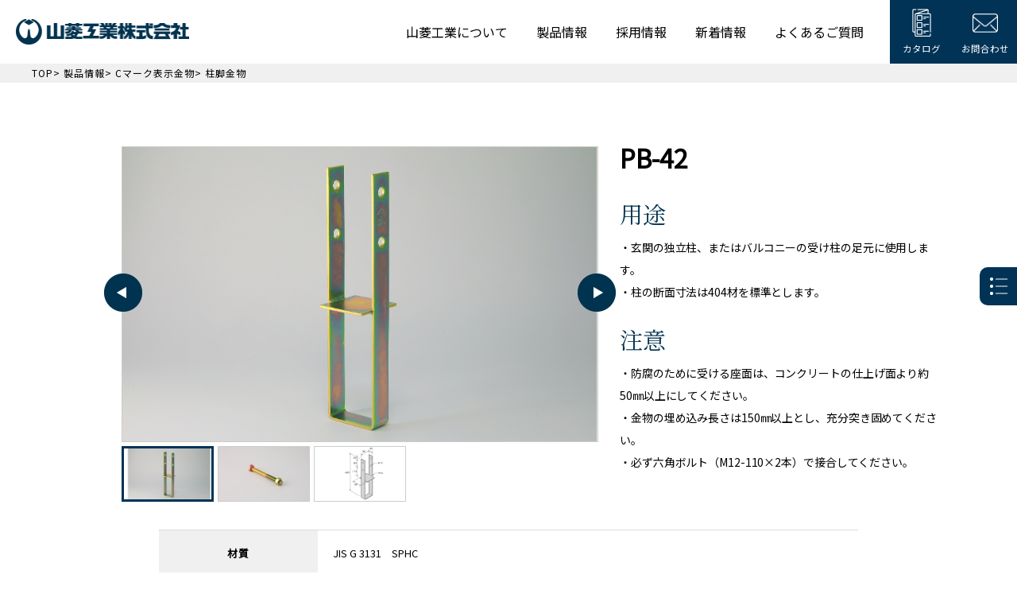

--- FILE ---
content_type: text/html; charset=UTF-8
request_url: https://www.yamabishikogyo.co.jp/product/detail/1496/
body_size: 117014
content:
<!DOCTYPE html>
<html lang="ja">
    <head>
        <title>柱脚金物 PB-42 | Cマーク表示金物 | 製品情報 | 山菱工業株式会社</title>
        <meta charset="UTF-8">
        <meta name="viewport" content="width=device-width,initial-scale=1">
        <meta http-equiv="content-language" content="ja">
        <meta name="keywords" content="山菱工業,山菱,ヤマビシ,ツーバイフォー,2×4,かど金物,帯金物,ホールダウン金物,あおり止め金物,梁受け金物,根太受け金物,スチールハウス,建築金物,Ｃマーク表示金物,Ｓマーク表示金物">
        <meta name="description" content="山菱工業・山菱・ツーバイフォー2×4・スチールハウス用建築金物・建築金物・接合金物・かど金物・帯金物・ホールダウン金物・あおり止め金物・梁受け金物・根太受け金・Cマーク表示金物・χマーク表示金物">

        <link rel="icon" href="/wordpress/wp-content/themes/yamabishikogyo/assets/images/favicon.ico">

        <meta name='robots' content='max-image-preview:large' />
<link rel='dns-prefetch' href='//s.w.org' />
<script type="text/javascript">
window._wpemojiSettings = {"baseUrl":"https:\/\/s.w.org\/images\/core\/emoji\/14.0.0\/72x72\/","ext":".png","svgUrl":"https:\/\/s.w.org\/images\/core\/emoji\/14.0.0\/svg\/","svgExt":".svg","source":{"concatemoji":"https:\/\/www.yamabishikogyo.co.jp\/wordpress\/wp-includes\/js\/wp-emoji-release.min.js?ver=6.0.11"}};
/*! This file is auto-generated */
!function(e,a,t){var n,r,o,i=a.createElement("canvas"),p=i.getContext&&i.getContext("2d");function s(e,t){var a=String.fromCharCode,e=(p.clearRect(0,0,i.width,i.height),p.fillText(a.apply(this,e),0,0),i.toDataURL());return p.clearRect(0,0,i.width,i.height),p.fillText(a.apply(this,t),0,0),e===i.toDataURL()}function c(e){var t=a.createElement("script");t.src=e,t.defer=t.type="text/javascript",a.getElementsByTagName("head")[0].appendChild(t)}for(o=Array("flag","emoji"),t.supports={everything:!0,everythingExceptFlag:!0},r=0;r<o.length;r++)t.supports[o[r]]=function(e){if(!p||!p.fillText)return!1;switch(p.textBaseline="top",p.font="600 32px Arial",e){case"flag":return s([127987,65039,8205,9895,65039],[127987,65039,8203,9895,65039])?!1:!s([55356,56826,55356,56819],[55356,56826,8203,55356,56819])&&!s([55356,57332,56128,56423,56128,56418,56128,56421,56128,56430,56128,56423,56128,56447],[55356,57332,8203,56128,56423,8203,56128,56418,8203,56128,56421,8203,56128,56430,8203,56128,56423,8203,56128,56447]);case"emoji":return!s([129777,127995,8205,129778,127999],[129777,127995,8203,129778,127999])}return!1}(o[r]),t.supports.everything=t.supports.everything&&t.supports[o[r]],"flag"!==o[r]&&(t.supports.everythingExceptFlag=t.supports.everythingExceptFlag&&t.supports[o[r]]);t.supports.everythingExceptFlag=t.supports.everythingExceptFlag&&!t.supports.flag,t.DOMReady=!1,t.readyCallback=function(){t.DOMReady=!0},t.supports.everything||(n=function(){t.readyCallback()},a.addEventListener?(a.addEventListener("DOMContentLoaded",n,!1),e.addEventListener("load",n,!1)):(e.attachEvent("onload",n),a.attachEvent("onreadystatechange",function(){"complete"===a.readyState&&t.readyCallback()})),(e=t.source||{}).concatemoji?c(e.concatemoji):e.wpemoji&&e.twemoji&&(c(e.twemoji),c(e.wpemoji)))}(window,document,window._wpemojiSettings);
</script>
<style type="text/css">
img.wp-smiley,
img.emoji {
	display: inline !important;
	border: none !important;
	box-shadow: none !important;
	height: 1em !important;
	width: 1em !important;
	margin: 0 0.07em !important;
	vertical-align: -0.1em !important;
	background: none !important;
	padding: 0 !important;
}
</style>
	<link rel='stylesheet' id='wp-block-library-css'  href='https://www.yamabishikogyo.co.jp/wordpress/wp-includes/css/dist/block-library/style.min.css?ver=6.0.11' type='text/css' media='all' />
<style id='global-styles-inline-css' type='text/css'>
body{--wp--preset--color--black: #000000;--wp--preset--color--cyan-bluish-gray: #abb8c3;--wp--preset--color--white: #ffffff;--wp--preset--color--pale-pink: #f78da7;--wp--preset--color--vivid-red: #cf2e2e;--wp--preset--color--luminous-vivid-orange: #ff6900;--wp--preset--color--luminous-vivid-amber: #fcb900;--wp--preset--color--light-green-cyan: #7bdcb5;--wp--preset--color--vivid-green-cyan: #00d084;--wp--preset--color--pale-cyan-blue: #8ed1fc;--wp--preset--color--vivid-cyan-blue: #0693e3;--wp--preset--color--vivid-purple: #9b51e0;--wp--preset--gradient--vivid-cyan-blue-to-vivid-purple: linear-gradient(135deg,rgba(6,147,227,1) 0%,rgb(155,81,224) 100%);--wp--preset--gradient--light-green-cyan-to-vivid-green-cyan: linear-gradient(135deg,rgb(122,220,180) 0%,rgb(0,208,130) 100%);--wp--preset--gradient--luminous-vivid-amber-to-luminous-vivid-orange: linear-gradient(135deg,rgba(252,185,0,1) 0%,rgba(255,105,0,1) 100%);--wp--preset--gradient--luminous-vivid-orange-to-vivid-red: linear-gradient(135deg,rgba(255,105,0,1) 0%,rgb(207,46,46) 100%);--wp--preset--gradient--very-light-gray-to-cyan-bluish-gray: linear-gradient(135deg,rgb(238,238,238) 0%,rgb(169,184,195) 100%);--wp--preset--gradient--cool-to-warm-spectrum: linear-gradient(135deg,rgb(74,234,220) 0%,rgb(151,120,209) 20%,rgb(207,42,186) 40%,rgb(238,44,130) 60%,rgb(251,105,98) 80%,rgb(254,248,76) 100%);--wp--preset--gradient--blush-light-purple: linear-gradient(135deg,rgb(255,206,236) 0%,rgb(152,150,240) 100%);--wp--preset--gradient--blush-bordeaux: linear-gradient(135deg,rgb(254,205,165) 0%,rgb(254,45,45) 50%,rgb(107,0,62) 100%);--wp--preset--gradient--luminous-dusk: linear-gradient(135deg,rgb(255,203,112) 0%,rgb(199,81,192) 50%,rgb(65,88,208) 100%);--wp--preset--gradient--pale-ocean: linear-gradient(135deg,rgb(255,245,203) 0%,rgb(182,227,212) 50%,rgb(51,167,181) 100%);--wp--preset--gradient--electric-grass: linear-gradient(135deg,rgb(202,248,128) 0%,rgb(113,206,126) 100%);--wp--preset--gradient--midnight: linear-gradient(135deg,rgb(2,3,129) 0%,rgb(40,116,252) 100%);--wp--preset--duotone--dark-grayscale: url('#wp-duotone-dark-grayscale');--wp--preset--duotone--grayscale: url('#wp-duotone-grayscale');--wp--preset--duotone--purple-yellow: url('#wp-duotone-purple-yellow');--wp--preset--duotone--blue-red: url('#wp-duotone-blue-red');--wp--preset--duotone--midnight: url('#wp-duotone-midnight');--wp--preset--duotone--magenta-yellow: url('#wp-duotone-magenta-yellow');--wp--preset--duotone--purple-green: url('#wp-duotone-purple-green');--wp--preset--duotone--blue-orange: url('#wp-duotone-blue-orange');--wp--preset--font-size--small: 13px;--wp--preset--font-size--medium: 20px;--wp--preset--font-size--large: 36px;--wp--preset--font-size--x-large: 42px;}.has-black-color{color: var(--wp--preset--color--black) !important;}.has-cyan-bluish-gray-color{color: var(--wp--preset--color--cyan-bluish-gray) !important;}.has-white-color{color: var(--wp--preset--color--white) !important;}.has-pale-pink-color{color: var(--wp--preset--color--pale-pink) !important;}.has-vivid-red-color{color: var(--wp--preset--color--vivid-red) !important;}.has-luminous-vivid-orange-color{color: var(--wp--preset--color--luminous-vivid-orange) !important;}.has-luminous-vivid-amber-color{color: var(--wp--preset--color--luminous-vivid-amber) !important;}.has-light-green-cyan-color{color: var(--wp--preset--color--light-green-cyan) !important;}.has-vivid-green-cyan-color{color: var(--wp--preset--color--vivid-green-cyan) !important;}.has-pale-cyan-blue-color{color: var(--wp--preset--color--pale-cyan-blue) !important;}.has-vivid-cyan-blue-color{color: var(--wp--preset--color--vivid-cyan-blue) !important;}.has-vivid-purple-color{color: var(--wp--preset--color--vivid-purple) !important;}.has-black-background-color{background-color: var(--wp--preset--color--black) !important;}.has-cyan-bluish-gray-background-color{background-color: var(--wp--preset--color--cyan-bluish-gray) !important;}.has-white-background-color{background-color: var(--wp--preset--color--white) !important;}.has-pale-pink-background-color{background-color: var(--wp--preset--color--pale-pink) !important;}.has-vivid-red-background-color{background-color: var(--wp--preset--color--vivid-red) !important;}.has-luminous-vivid-orange-background-color{background-color: var(--wp--preset--color--luminous-vivid-orange) !important;}.has-luminous-vivid-amber-background-color{background-color: var(--wp--preset--color--luminous-vivid-amber) !important;}.has-light-green-cyan-background-color{background-color: var(--wp--preset--color--light-green-cyan) !important;}.has-vivid-green-cyan-background-color{background-color: var(--wp--preset--color--vivid-green-cyan) !important;}.has-pale-cyan-blue-background-color{background-color: var(--wp--preset--color--pale-cyan-blue) !important;}.has-vivid-cyan-blue-background-color{background-color: var(--wp--preset--color--vivid-cyan-blue) !important;}.has-vivid-purple-background-color{background-color: var(--wp--preset--color--vivid-purple) !important;}.has-black-border-color{border-color: var(--wp--preset--color--black) !important;}.has-cyan-bluish-gray-border-color{border-color: var(--wp--preset--color--cyan-bluish-gray) !important;}.has-white-border-color{border-color: var(--wp--preset--color--white) !important;}.has-pale-pink-border-color{border-color: var(--wp--preset--color--pale-pink) !important;}.has-vivid-red-border-color{border-color: var(--wp--preset--color--vivid-red) !important;}.has-luminous-vivid-orange-border-color{border-color: var(--wp--preset--color--luminous-vivid-orange) !important;}.has-luminous-vivid-amber-border-color{border-color: var(--wp--preset--color--luminous-vivid-amber) !important;}.has-light-green-cyan-border-color{border-color: var(--wp--preset--color--light-green-cyan) !important;}.has-vivid-green-cyan-border-color{border-color: var(--wp--preset--color--vivid-green-cyan) !important;}.has-pale-cyan-blue-border-color{border-color: var(--wp--preset--color--pale-cyan-blue) !important;}.has-vivid-cyan-blue-border-color{border-color: var(--wp--preset--color--vivid-cyan-blue) !important;}.has-vivid-purple-border-color{border-color: var(--wp--preset--color--vivid-purple) !important;}.has-vivid-cyan-blue-to-vivid-purple-gradient-background{background: var(--wp--preset--gradient--vivid-cyan-blue-to-vivid-purple) !important;}.has-light-green-cyan-to-vivid-green-cyan-gradient-background{background: var(--wp--preset--gradient--light-green-cyan-to-vivid-green-cyan) !important;}.has-luminous-vivid-amber-to-luminous-vivid-orange-gradient-background{background: var(--wp--preset--gradient--luminous-vivid-amber-to-luminous-vivid-orange) !important;}.has-luminous-vivid-orange-to-vivid-red-gradient-background{background: var(--wp--preset--gradient--luminous-vivid-orange-to-vivid-red) !important;}.has-very-light-gray-to-cyan-bluish-gray-gradient-background{background: var(--wp--preset--gradient--very-light-gray-to-cyan-bluish-gray) !important;}.has-cool-to-warm-spectrum-gradient-background{background: var(--wp--preset--gradient--cool-to-warm-spectrum) !important;}.has-blush-light-purple-gradient-background{background: var(--wp--preset--gradient--blush-light-purple) !important;}.has-blush-bordeaux-gradient-background{background: var(--wp--preset--gradient--blush-bordeaux) !important;}.has-luminous-dusk-gradient-background{background: var(--wp--preset--gradient--luminous-dusk) !important;}.has-pale-ocean-gradient-background{background: var(--wp--preset--gradient--pale-ocean) !important;}.has-electric-grass-gradient-background{background: var(--wp--preset--gradient--electric-grass) !important;}.has-midnight-gradient-background{background: var(--wp--preset--gradient--midnight) !important;}.has-small-font-size{font-size: var(--wp--preset--font-size--small) !important;}.has-medium-font-size{font-size: var(--wp--preset--font-size--medium) !important;}.has-large-font-size{font-size: var(--wp--preset--font-size--large) !important;}.has-x-large-font-size{font-size: var(--wp--preset--font-size--x-large) !important;}
</style>
<link rel='stylesheet' id='wp-pagenavi-css'  href='https://www.yamabishikogyo.co.jp/wordpress/wp-content/plugins/wp-pagenavi/pagenavi-css.css?ver=2.70' type='text/css' media='all' />
<link rel='stylesheet' id='wp-members-css'  href='https://www.yamabishikogyo.co.jp/wordpress/wp-content/plugins/wp-members/assets/css/forms/generic-no-float.min.css?ver=3.4.8' type='text/css' media='all' />
<link rel="https://api.w.org/" href="https://www.yamabishikogyo.co.jp/wp-json/" /><link rel="alternate" type="application/json" href="https://www.yamabishikogyo.co.jp/wp-json/wp/v2/product/1496" /><link rel="EditURI" type="application/rsd+xml" title="RSD" href="https://www.yamabishikogyo.co.jp/wordpress/xmlrpc.php?rsd" />
<link rel="wlwmanifest" type="application/wlwmanifest+xml" href="https://www.yamabishikogyo.co.jp/wordpress/wp-includes/wlwmanifest.xml" /> 
<meta name="generator" content="WordPress 6.0.11" />
<link rel="canonical" href="https://www.yamabishikogyo.co.jp/product/detail/1496/" />
<link rel='shortlink' href='https://www.yamabishikogyo.co.jp/?p=1496' />
<link rel="alternate" type="application/json+oembed" href="https://www.yamabishikogyo.co.jp/wp-json/oembed/1.0/embed?url=https%3A%2F%2Fwww.yamabishikogyo.co.jp%2Fproduct%2Fdetail%2F1496%2F" />
<link rel="alternate" type="text/xml+oembed" href="https://www.yamabishikogyo.co.jp/wp-json/oembed/1.0/embed?url=https%3A%2F%2Fwww.yamabishikogyo.co.jp%2Fproduct%2Fdetail%2F1496%2F&#038;format=xml" />

        <script type="text/javascript" src="https://cdnjs.cloudflare.com/ajax/libs/jquery/1.11.3/jquery.min.js"></script>
        <script type="text/javascript" src="/wordpress/wp-content/themes/yamabishikogyo/assets/js/common.js"></script>

        <!-- Google Tag Manager -->
        <script>(function(w,d,s,l,i){w[l]=w[l]||[];w[l].push({'gtm.start':
        new Date().getTime(),event:'gtm.js'});var f=d.getElementsByTagName(s)[0],
        j=d.createElement(s),dl=l!='dataLayer'?'&l='+l:'';j.async=true;j.src=
        'https://www.googletagmanager.com/gtm.js?id='+i+dl;f.parentNode.insertBefore(j,f);
        })(window,document,'script','dataLayer','GTM-5W3JJTL');</script>

        <!-- Juicer Tag -->
        <script src="//kitchen.juicer.cc/?color=bJhyDU9NZOQ=" async></script>

        <!-- remodal -->
        <link rel="stylesheet" type="text/css" href="https://cdnjs.cloudflare.com/ajax/libs/remodal/1.0.5/remodal.min.css">
        <link rel="stylesheet" type="text/css" href="https://cdnjs.cloudflare.com/ajax/libs/remodal/1.0.5/remodal-default-theme.min.css">

        <!-- slick -->
        <link rel="stylesheet" type="text/css" href="https://cdn.jsdelivr.net/npm/slick-carousel@1.8.1/slick/slick-theme.css">
        <link rel="stylesheet" type="text/css" href="https://cdn.jsdelivr.net/npm/slick-carousel@1.8.1/slick/slick.css">
        <script type="text/javascript" src="https://cdn.jsdelivr.net/npm/slick-carousel@1.8.1/slick/slick.min.js"></script>

        <!-- style -->
        <link rel="stylesheet" type='text/css' href="/wordpress/wp-content/themes/yamabishikogyo/assets/css/style.css">

        <!-- font -->
        <link rel="preconnect" href="https://fonts.googleapis.com">
        <link rel="preconnect" href="https://fonts.gstatic.com" crossorigin>
        <link href="https://fonts.googleapis.com/css2?family=Noto+Serif+JP&display=swap" rel="stylesheet">
        <link href="https://fonts.googleapis.com/css2?family=Noto+Sans+JP&family=Noto+Serif+JP&display=swap" rel="stylesheet">

    </head>
    <body>

        <!-- Google Tag Manager (noscript) -->
        <noscript><iframe src="https://www.googletagmanager.com/ns.html?id=GTM-5W3JJTL"
        height="0" width="0" style="display:none;visibility:hidden"></iframe></noscript>
        <!-- End Google Tag Manager (noscript) -->

        <div class="layout-header">
            <div class="header">
                <div class="header__logo">
                    <a href="/"><img src="/wordpress/wp-content/themes/yamabishikogyo/assets/images/logo_blue.png" alt="山菱工業株式会社"></a>
                </div>
                <div class="header__nav">
                    <ul class="header__nav__menu">

                        <li class="header__nav__menu__has_balloon header__nav__menu__company">
                            <a>山菱工業について</a>
                            <div class="header__balloon">
                                <div class="header__balloon__links">
                                    <a href="/company/message" class="link_image_bottom link_image_bottom--small link_image_bottom--white">
                                        <img src="/wordpress/wp-content/themes/yamabishikogyo/assets/images/company/link_message.png">
                                        <span class="link_image__text">ご挨拶・経営理念</span>
                                    </a>
                                    <a href="/company/profile" class="link_image_bottom link_image_bottom--small link_image_bottom--white">
                                        <img src="/wordpress/wp-content/themes/yamabishikogyo/assets/images/company/link_profile.png">
                                        <span class="link_image__text">会社概要（事業所紹介）</span>
                                    </a>
                                    <a href="/company/history" class="link_image_bottom link_image_bottom--small link_image_bottom--white">
                                        <img src="/wordpress/wp-content/themes/yamabishikogyo/assets/images/company/link_history.png">
                                        <span class="link_image__text">沿革</span>
                                    </a>
                                </div>
                                <div class="header__balloon__buttons">
                                    <a href="/strengths" class="btn btn--white btn--long">山菱工業の強み</a>
                                </div>
                            </div>
                        </li>
                        <li class="header__nav__menu__has_balloon header__nav__menu__product">
                            <a>製品情報</a>
                            <div class="header__balloon">
                                <div class="header__balloon__search">
                                    <form action="/product/search" method="get">
                                        <div class="input_search">
                                            <input class="input_search__box" name="k" type="text" placeholder="検索して探す" />
                                            <input class="input_search__btn" type="submit" value="" />
                                        </div>
                                    </form> 
                                </div>
                                <div class="header__balloon__links">
                                                                        <a href="/product/list?c=original-metal-fittings" class="link_image link_image--small">
                                        <img src="/wordpress/wp-content/themes/yamabishikogyo/assets/images/product/category/thumbnail1.png">
                                        <div class="link_image__text">オリジナル金物詳細</div>
                                    </a>
                                                                        <a href="/product/list?c=c-mark-metal-fittings" class="link_image link_image--small">
                                        <img src="/wordpress/wp-content/themes/yamabishikogyo/assets/images/product/category/thumbnail2.png">
                                        <div class="link_image__text">Cマーク表示金物詳細</div>
                                    </a>
                                                                        <a href="/product/list?c=x-mark-metal-fittings" class="link_image link_image--small">
                                        <img src="/wordpress/wp-content/themes/yamabishikogyo/assets/images/product/category/thumbnail3.png">
                                        <div class="link_image__text">χマーク表示金物詳細</div>
                                    </a>
                                                                        <a href="/product/list?c=steel-house-metal-fittings" class="link_image link_image--small">
                                        <img src="/wordpress/wp-content/themes/yamabishikogyo/assets/images/product/category/thumbnail4.png">
                                        <div class="link_image__text">スチールハウス金物詳細</div>
                                    </a>
                                                                    </div>
                                <div class="header__balloon__buttons">
                                    <a href="/product" class="btn btn--white btn--long">製品情報一覧</a>
                                    <a href="/download" class="btn btn--white btn--long">カタログ・資料ダウンロード</a>
                                </div>
                            </div>
                        </li>
                        <li><a href="/recruit">採用情報</a></li>
                        <li><a href="/news">新着情報</a></li>
                        <li><a href="/faq">よくあるご質問</a></li>
                    </ul>
                    <ul class="header__nav__links">
                        <li class="header__spnav">
                            <input type="checkbox" class="">
                            <div class="header__spnav__open">
                                <span></span>
                                <span></span>
                                <span></span>
                            </div>
                            <div class="header__spnav__menu">
                                <a href="#" class="header__spnav__menu__has_balloon">山菱工業について</a>
                                <div class="header__balloon">
                                    <div class="header__balloon__links">
                                        <a href="/company/message" class="link_image_bottom link_image_bottom--small link_image_bottom--white">
                                            <img src="/wordpress/wp-content/themes/yamabishikogyo/assets/images/company/link_message.png">
                                            <span class="link_image__text">ご挨拶・経営理念</span>
                                        </a>
                                        <a href="/company/profile" class="link_image_bottom link_image_bottom--small link_image_bottom--white">
                                            <img src="/wordpress/wp-content/themes/yamabishikogyo/assets/images/company/link_profile.png">
                                            <span class="link_image__text">会社概要（事業所紹介）</span>
                                        </a>
                                        <a href="/company/history" class="link_image_bottom link_image_bottom--small link_image_bottom--white">
                                            <img src="/wordpress/wp-content/themes/yamabishikogyo/assets/images/company/link_history.png">
                                            <span class="link_image__text">沿革</span>
                                        </a>
                                    </div>
                                    <div class="header__balloon__buttons">
                                        <a href="/strengths" class="btn btn--white btn--long">山菱工業の強み</a>
                                    </div>
                                </div>
                                <a href="#" class="header__spnav__menu__has_balloon">製品情報</a>
                                <div class="header__balloon">
                                    <div class="header__balloon__search">
                                        <form action="/product/search" method="get">
                                            <div class="input_search">
                                                <input class="input_search__box" id="" name="k" type="text" placeholder="検索して探す" />
                                                <input class="input_search__btn" type="submit" value="" />
                                            </div>
                                        </form> 
                                    </div>
                                    <div class="header__balloon__links">
                                                                                <a href="/product/list?c=original-metal-fittings" class="link_image link_image--small">
                                            <img src="/wordpress/wp-content/themes/yamabishikogyo/assets/images/product/category/thumbnail1.png">
                                            <div class="link_image__text">オリジナル金物詳細</div>
                                        </a>
                                                                                <a href="/product/list?c=c-mark-metal-fittings" class="link_image link_image--small">
                                            <img src="/wordpress/wp-content/themes/yamabishikogyo/assets/images/product/category/thumbnail2.png">
                                            <div class="link_image__text">Cマーク表示金物詳細</div>
                                        </a>
                                                                                <a href="/product/list?c=x-mark-metal-fittings" class="link_image link_image--small">
                                            <img src="/wordpress/wp-content/themes/yamabishikogyo/assets/images/product/category/thumbnail3.png">
                                            <div class="link_image__text">χマーク表示金物詳細</div>
                                        </a>
                                                                                <a href="/product/list?c=steel-house-metal-fittings" class="link_image link_image--small">
                                            <img src="/wordpress/wp-content/themes/yamabishikogyo/assets/images/product/category/thumbnail4.png">
                                            <div class="link_image__text">スチールハウス金物詳細</div>
                                        </a>
                                                                            </div>
                                    <div class="header__balloon__buttons">
                                        <a href="/product" class="btn btn--white btn--long">製品情報一覧</a>
                                        <a href="/download" class="btn btn--white btn--long">カタログ・資料ダウンロード</a>
                                    </div>
                                </div>
                                <a href="/recruit">採用情報</a>
                                <a href="/news">新着情報</a>
                                <a href="/faq">よくあるご質問</a>
                            </div>
                        </li>
                        <li class="header__nav__links__catalog"><a href="/download">カタログ</a></li>
                        <li class="header__nav__links__contact jsOpenHeaderContactLink">
                            <a href="/">お問合わせ</a>
                            <ul>
                                <li><a href="/contact">製品に関するお問い合わせ</a></li>
                                <li><a href="/contact_recruit">採用情報・その他のお問い合わせ</a></li>
                            </ul>
                        </li>
                    </ul>
                </div>
            </div>
        </div>

<div class="layout-main">

    <div class="breadcrumb">
        <a href="">TOP</a>>
        <a href="/product">製品情報</a>>
        <a href="">Cマーク表示金物</a>>
        柱脚金物    </div>

    <div class="layout-content">

        <div class="product_detail">
            <div class="product_detail__item">
                <div class="slider product_detail__slider">
                    <div class="slider__main">
                                                <div><img src="https://www.yamabishikogyo.co.jp/wordpress/wp-content/uploads/2022/09/PB-42_01-1.jpg"></div>
                                                <div><img src="https://www.yamabishikogyo.co.jp/wordpress/wp-content/uploads/2022/09/PB-42_03-1.jpg"></div>
                                                <div><img src="https://www.yamabishikogyo.co.jp/wordpress/wp-content/uploads/2022/09/PB-42_04-1.png"></div>
                                            </div>
                </div>
                <div class="product_detail__text">
                    <div class="product_detail__text_title">PB-42</div>

                    
                                        <div class="product_detail__text_item">用途
                        <p>・玄関の独立柱、またはバルコニーの受け柱の足元に使用します。<br />
・柱の断面寸法は404材を標準とします。</p>
                    </div>
                    
                    
                                        <div class="product_detail__text_item">注意
                        <p>・防腐のために受ける座面は、コンクリートの仕上げ面より約50㎜以上にしてください。<br />
・金物の埋め込み長さは150㎜以上とし、充分突き固めてください。<br />
・必ず六角ボルト（M12-110×2本）で接合してください。</p>
                    </div>
                    
                </div>
            </div>
            <table class="table">
                <tr><th>材質</th><td><ul><li class="">JIS G 3131　SPHC</li></ul></td></tr><tr><th>表面処理</th><td><ul><li class="">JIS H 8610　電気亜鉛めっき　Ep-Fe/Zn 8/CM2</li></ul></td></tr><tr><th>耐力</th><td><ul><li class="">短期許容耐力：22.7 kN （D.Fir-L）</li><li class="">短期許容耐力：20.8 kN （Hem-Fir）</li><li class="">短期許容耐力：20.0 kN （S.P.F）</li></ul></td></tr><tr><th>承認等</th><td>（公財）日本住宅・木材技術センター　Cマーク承認</td></tr><tr><th>入数</th><td><ul><li class="">接合具同梱：10セット</li></ul></td></tr><tr><th>使用接合具</th><td><ul><li class="border_none">六角ボルト　M12-110 　･･･ 2本</li><li class="border_none">六角ナット　M12　･･･ 2ケ</li></ul></td></tr>            </table>
        </div>


        


        

        

        

        <div class="product_links">
            <div class="product_links-wrap">
                <div class="product_links-inner layout-inner">
                    <h1 class="title title--white">
                        <div class="title__text">製品情報</div>
                        <div class="title__sub">Products</div>
                    </h1>
                    <div class="product_links__search">                        
                        <form class="search__form" action="/product/search" method="get">
                            <div class="input_search">
                                <input class="input_search__box" name="k" type="text" placeholder="検索して探す" />
                                <input class="input_search__btn" type="submit" value="" />
                            </div>
                        </form>
                    </div>
                    <div class="product_links__link">
                                                <a href="/product/list?c=original-metal-fittings" class="link_image">
                            <img src="/wordpress/wp-content/themes/yamabishikogyo/assets/images/product/category/thumbnail1.png">
                            <div class="link_image__text">オリジナル金物詳細</div>
                        </a>
                                                <a href="/product/list?c=c-mark-metal-fittings" class="link_image">
                            <img src="/wordpress/wp-content/themes/yamabishikogyo/assets/images/product/category/thumbnail2.png">
                            <div class="link_image__text">Cマーク表示金物詳細</div>
                        </a>
                                                <a href="/product/list?c=x-mark-metal-fittings" class="link_image">
                            <img src="/wordpress/wp-content/themes/yamabishikogyo/assets/images/product/category/thumbnail3.png">
                            <div class="link_image__text">χマーク表示金物詳細</div>
                        </a>
                                                <a href="/product/list?c=steel-house-metal-fittings" class="link_image">
                            <img src="/wordpress/wp-content/themes/yamabishikogyo/assets/images/product/category/thumbnail4.png">
                            <div class="link_image__text">スチールハウス金物詳細</div>
                        </a>
                                            </div>
                    <div class="product_links__btn">
                        <a href="/product" class="btn__white">製品情報一覧</a>
                        <a href="/download" class="btn__white">カタログ・資料ダウンロード</a>
                    </div>
                </div>
            </div>
        </div>


        <div class="product_menu">
            <div class="product_menu__opener"></div>
            <div class="product_menu__wrap">
                <div class="product_menu__title">製品一覧</div>
                <div class="product_menu__categories">
                                        <div class="product_menu__category">
                        <div class="product_menu__category__title">オリジナル金物</div>
                        <ul class="product_menu__category__types">
                                                        <li class="product_menu__type">
                                <div class="product_menu__type__title">大引受け金物</div>
                                <ul class="product_menu__type__numbers">
                                                                        <li class="product_menu__number">
                                        <a href="https://www.yamabishikogyo.co.jp/product/detail/2649/">SOH-404N</a>
                                    </li>
                                                                        <li class="product_menu__number">
                                        <a href="https://www.yamabishikogyo.co.jp/product/detail/929/">TKH-404</a>
                                    </li>
                                                                    </ul>
                            </li>
                                                        <li class="product_menu__type">
                                <div class="product_menu__type__title">根太受け金物</div>
                                <ul class="product_menu__type__numbers">
                                                                        <li class="product_menu__number">
                                        <a href="https://www.yamabishikogyo.co.jp/product/detail/936/">JH3-206</a>
                                    </li>
                                                                    </ul>
                            </li>
                                                        <li class="product_menu__type">
                                <div class="product_menu__type__title">I-JOIST受け金物</div>
                                <ul class="product_menu__type__numbers">
                                                                        <li class="product_menu__number">
                                        <a href="https://www.yamabishikogyo.co.jp/product/detail/943/">I-JOIST 55 241CZ</a>
                                    </li>
                                                                        <li class="product_menu__number">
                                        <a href="https://www.yamabishikogyo.co.jp/product/detail/1044/">I-JOIST 55 302</a>
                                    </li>
                                                                        <li class="product_menu__number">
                                        <a href="https://www.yamabishikogyo.co.jp/product/detail/1046/">I-JOIST 60 356</a>
                                    </li>
                                                                        <li class="product_menu__number">
                                        <a href="https://www.yamabishikogyo.co.jp/product/detail/1048/">55 302 45°R-MS</a>
                                    </li>
                                                                        <li class="product_menu__number">
                                        <a href="https://www.yamabishikogyo.co.jp/product/detail/1057/">55 302 45°L-MS</a>
                                    </li>
                                                                    </ul>
                            </li>
                                                        <li class="product_menu__type">
                                <div class="product_menu__type__title">I-JOIST-W受け金物</div>
                                <ul class="product_menu__type__numbers">
                                                                        <li class="product_menu__number">
                                        <a href="https://www.yamabishikogyo.co.jp/product/detail/1058/">I-JOIST-W 108 241CZ</a>
                                    </li>
                                                                        <li class="product_menu__number">
                                        <a href="https://www.yamabishikogyo.co.jp/product/detail/1067/">I-JOIST-W 108 302</a>
                                    </li>
                                                                        <li class="product_menu__number">
                                        <a href="https://www.yamabishikogyo.co.jp/product/detail/1069/">I-JOIST-W 118 356</a>
                                    </li>
                                                                    </ul>
                            </li>
                                                        <li class="product_menu__type">
                                <div class="product_menu__type__title">梁受け金物（釘タイプ）</div>
                                <ul class="product_menu__type__numbers">
                                                                        <li class="product_menu__number">
                                        <a href="https://www.yamabishikogyo.co.jp/product/detail/1071/">HH-406</a>
                                    </li>
                                                                        <li class="product_menu__number">
                                        <a href="https://www.yamabishikogyo.co.jp/product/detail/1075/">BH-408・410</a>
                                    </li>
                                                                        <li class="product_menu__number">
                                        <a href="https://www.yamabishikogyo.co.jp/product/detail/1079/">BH-608・610</a>
                                    </li>
                                                                        <li class="product_menu__number">
                                        <a href="https://www.yamabishikogyo.co.jp/product/detail/1083/">BH-80 302</a>
                                    </li>
                                                                        <li class="product_menu__number">
                                        <a href="https://www.yamabishikogyo.co.jp/product/detail/1087/">BH-80 356</a>
                                    </li>
                                                                        <li class="product_menu__number">
                                        <a href="https://www.yamabishikogyo.co.jp/product/detail/1093/">BHH-90 302</a>
                                    </li>
                                                                        <li class="product_menu__number">
                                        <a href="https://www.yamabishikogyo.co.jp/product/detail/1097/">BHH-90 302P</a>
                                    </li>
                                                                        <li class="product_menu__number">
                                        <a href="https://www.yamabishikogyo.co.jp/product/detail/1101/">BH-120 302</a>
                                    </li>
                                                                        <li class="product_menu__number">
                                        <a href="https://www.yamabishikogyo.co.jp/product/detail/1105/">BH-120 356</a>
                                    </li>
                                                                    </ul>
                            </li>
                                                        <li class="product_menu__type">
                                <div class="product_menu__type__title">梁受け金物（ビスタイプ）</div>
                                <ul class="product_menu__type__numbers">
                                                                        <li class="product_menu__number">
                                        <a href="https://www.yamabishikogyo.co.jp/product/detail/4428/">BHV-406</a>
                                    </li>
                                                                        <li class="product_menu__number">
                                        <a href="https://www.yamabishikogyo.co.jp/product/detail/1110/">BHV3-208･210</a>
                                    </li>
                                                                        <li class="product_menu__number">
                                        <a href="https://www.yamabishikogyo.co.jp/product/detail/1120/">BHV-408・410P</a>
                                    </li>
                                                                        <li class="product_menu__number">
                                        <a href="https://www.yamabishikogyo.co.jp/product/detail/1124/">BHHV-408･410</a>
                                    </li>
                                                                        <li class="product_menu__number">
                                        <a href="https://www.yamabishikogyo.co.jp/product/detail/1129/">BHHV-412･414</a>
                                    </li>
                                                                        <li class="product_menu__number">
                                        <a href="https://www.yamabishikogyo.co.jp/product/detail/3495/">BHV-610・612P</a>
                                    </li>
                                                                        <li class="product_menu__number">
                                        <a href="https://www.yamabishikogyo.co.jp/product/detail/1133/">BHHV-608･610</a>
                                    </li>
                                                                        <li class="product_menu__number">
                                        <a href="https://www.yamabishikogyo.co.jp/product/detail/1137/">BHHV-612･614</a>
                                    </li>
                                                                    </ul>
                            </li>
                                                        <li class="product_menu__type">
                                <div class="product_menu__type__title">(天井)根太受け金物</div>
                                <ul class="product_menu__type__numbers">
                                                                        <li class="product_menu__number">
                                        <a href="https://www.yamabishikogyo.co.jp/product/detail/1141/">TH-204・206</a>
                                    </li>
                                                                        <li class="product_menu__number">
                                        <a href="https://www.yamabishikogyo.co.jp/product/detail/1146/">THI-204・206</a>
                                    </li>
                                                                        <li class="product_menu__number">
                                        <a href="https://www.yamabishikogyo.co.jp/product/detail/1150/">JH-T204・206</a>
                                    </li>
                                                                    </ul>
                            </li>
                                                        <li class="product_menu__type">
                                <div class="product_menu__type__title">(耐火)根太受け金物</div>
                                <ul class="product_menu__type__numbers">
                                                                        <li class="product_menu__number">
                                        <a href="https://www.yamabishikogyo.co.jp/product/detail/1153/">THF-204・206</a>
                                    </li>
                                                                        <li class="product_menu__number">
                                        <a href="https://www.yamabishikogyo.co.jp/product/detail/1159/">THF-406</a>
                                    </li>
                                                                    </ul>
                            </li>
                                                        <li class="product_menu__type">
                                <div class="product_menu__type__title">トラス受け金物</div>
                                <ul class="product_menu__type__numbers">
                                                                        <li class="product_menu__number">
                                        <a href="https://www.yamabishikogyo.co.jp/product/detail/3194/">GTV-LS</a>
                                    </li>
                                                                        <li class="product_menu__number">
                                        <a href="https://www.yamabishikogyo.co.jp/product/detail/3199/">GTV-R-LS</a>
                                    </li>
                                                                        <li class="product_menu__number">
                                        <a href="https://www.yamabishikogyo.co.jp/product/detail/3203/">GTV-RW-LS</a>
                                    </li>
                                                                        <li class="product_menu__number">
                                        <a href="https://www.yamabishikogyo.co.jp/product/detail/1180/">MD-GT-2G</a>
                                    </li>
                                                                        <li class="product_menu__number">
                                        <a href="https://www.yamabishikogyo.co.jp/product/detail/1192/">MD-GT-G</a>
                                    </li>
                                                                    </ul>
                            </li>
                                                        <li class="product_menu__type">
                                <div class="product_menu__type__title">かど金物</div>
                                <ul class="product_menu__type__numbers">
                                                                        <li class="product_menu__number">
                                        <a href="https://www.yamabishikogyo.co.jp/product/detail/1205/">MDC-5S</a>
                                    </li>
                                                                        <li class="product_menu__number">
                                        <a href="https://www.yamabishikogyo.co.jp/product/detail/1214/">MDC-5S（210）</a>
                                    </li>
                                                                        <li class="product_menu__number">
                                        <a href="https://www.yamabishikogyo.co.jp/product/detail/1221/">MDC-5S（120）</a>
                                    </li>
                                                                        <li class="product_menu__number">
                                        <a href="https://www.yamabishikogyo.co.jp/product/detail/1225/">MDC-10N</a>
                                    </li>
                                                                        <li class="product_menu__number">
                                        <a href="https://www.yamabishikogyo.co.jp/product/detail/1234/">MDC-10N（210）</a>
                                    </li>
                                                                        <li class="product_menu__number">
                                        <a href="https://www.yamabishikogyo.co.jp/product/detail/1241/">MDC-10N（120）</a>
                                    </li>
                                                                        <li class="product_menu__number">
                                        <a href="https://www.yamabishikogyo.co.jp/product/detail/1246/">MDC-15N</a>
                                    </li>
                                                                        <li class="product_menu__number">
                                        <a href="https://www.yamabishikogyo.co.jp/product/detail/1252/">MDC-15N（210）</a>
                                    </li>
                                                                        <li class="product_menu__number">
                                        <a href="https://www.yamabishikogyo.co.jp/product/detail/1258/">MDC-15N（120）</a>
                                    </li>
                                                                        <li class="product_menu__number">
                                        <a href="https://www.yamabishikogyo.co.jp/product/detail/1263/">MDC-25N（210）</a>
                                    </li>
                                                                        <li class="product_menu__number">
                                        <a href="https://www.yamabishikogyo.co.jp/product/detail/1271/">MDC-GW</a>
                                    </li>
                                                                    </ul>
                            </li>
                                                        <li class="product_menu__type">
                                <div class="product_menu__type__title">小屋裏束金物</div>
                                <ul class="product_menu__type__numbers">
                                                                        <li class="product_menu__number">
                                        <a href="https://www.yamabishikogyo.co.jp/product/detail/1291/">PBC</a>
                                    </li>
                                                                    </ul>
                            </li>
                                                        <li class="product_menu__type">
                                <div class="product_menu__type__title">柱頭・柱脚金物</div>
                                <ul class="product_menu__type__numbers">
                                                                        <li class="product_menu__number">
                                        <a href="https://www.yamabishikogyo.co.jp/product/detail/1282/">SP-B404</a>
                                    </li>
                                                                        <li class="product_menu__number">
                                        <a href="https://www.yamabishikogyo.co.jp/product/detail/1287/">SP-B606</a>
                                    </li>
                                                                        <li class="product_menu__number">
                                        <a href="https://www.yamabishikogyo.co.jp/product/detail/5098/">SP-C</a>
                                    </li>
                                                                    </ul>
                            </li>
                                                        <li class="product_menu__type">
                                <div class="product_menu__type__title">ホールダウン金物</div>
                                <ul class="product_menu__type__numbers">
                                                                        <li class="product_menu__number">
                                        <a href="https://www.yamabishikogyo.co.jp/product/detail/1298/">LD-25Y</a>
                                    </li>
                                                                        <li class="product_menu__number">
                                        <a href="https://www.yamabishikogyo.co.jp/product/detail/2683/">LD-50Y</a>
                                    </li>
                                                                        <li class="product_menu__number">
                                        <a href="https://www.yamabishikogyo.co.jp/product/detail/1314/">LD-85Y</a>
                                    </li>
                                                                        <li class="product_menu__number">
                                        <a href="https://www.yamabishikogyo.co.jp/product/detail/1320/">LD-85（120）Y</a>
                                    </li>
                                                                        <li class="product_menu__number">
                                        <a href="https://www.yamabishikogyo.co.jp/product/detail/1325/">LD-190Y</a>
                                    </li>
                                                                    </ul>
                            </li>
                                                        <li class="product_menu__type">
                                <div class="product_menu__type__title">帯金物</div>
                                <ul class="product_menu__type__numbers">
                                                                        <li class="product_menu__number">
                                        <a href="https://www.yamabishikogyo.co.jp/product/detail/1347/">SS</a>
                                    </li>
                                                                        <li class="product_menu__number">
                                        <a href="https://www.yamabishikogyo.co.jp/product/detail/1354/">LS</a>
                                    </li>
                                                                        <li class="product_menu__number">
                                        <a href="https://www.yamabishikogyo.co.jp/product/detail/1362/">LSI-A</a>
                                    </li>
                                                                        <li class="product_menu__number">
                                        <a href="https://www.yamabishikogyo.co.jp/product/detail/1370/">LSI-B</a>
                                    </li>
                                                                        <li class="product_menu__number">
                                        <a href="https://www.yamabishikogyo.co.jp/product/detail/1372/">S-56 SF</a>
                                    </li>
                                                                        <li class="product_menu__number">
                                        <a href="https://www.yamabishikogyo.co.jp/product/detail/1380/">SW-88 SF</a>
                                    </li>
                                                                        <li class="product_menu__number">
                                        <a href="https://www.yamabishikogyo.co.jp/product/detail/4966/">BS</a>
                                    </li>
                                                                    </ul>
                            </li>
                                                        <li class="product_menu__type">
                                <div class="product_menu__type__title">まぐさ接合金物</div>
                                <ul class="product_menu__type__numbers">
                                                                        <li class="product_menu__number">
                                        <a href="https://www.yamabishikogyo.co.jp/product/detail/1388/">LH―406･408DP</a>
                                    </li>
                                                                        <li class="product_menu__number">
                                        <a href="https://www.yamabishikogyo.co.jp/product/detail/1398/">LH―406･408DP（6）</a>
                                    </li>
                                                                        <li class="product_menu__number">
                                        <a href="https://www.yamabishikogyo.co.jp/product/detail/1408/">LH―410･412DP</a>
                                    </li>
                                                                        <li class="product_menu__number">
                                        <a href="https://www.yamabishikogyo.co.jp/product/detail/1416/">LH―410･412DP（6）</a>
                                    </li>
                                                                    </ul>
                            </li>
                                                        <li class="product_menu__type">
                                <div class="product_menu__type__title">あおり止め金物</div>
                                <ul class="product_menu__type__numbers">
                                                                        <li class="product_menu__number">
                                        <a href="https://www.yamabishikogyo.co.jp/product/detail/1425/">YS　　YS（逆）</a>
                                    </li>
                                                                        <li class="product_menu__number">
                                        <a href="https://www.yamabishikogyo.co.jp/product/detail/1435/">YP　　YP（逆）</a>
                                    </li>
                                                                        <li class="product_menu__number">
                                        <a href="https://www.yamabishikogyo.co.jp/product/detail/3009/">YHT</a>
                                    </li>
                                                                    </ul>
                            </li>
                                                        <li class="product_menu__type">
                                <div class="product_menu__type__title">手摺補強金物</div>
                                <ul class="product_menu__type__numbers">
                                                                        <li class="product_menu__number">
                                        <a href="https://www.yamabishikogyo.co.jp/product/detail/4030/">BHK-185</a>
                                    </li>
                                                                    </ul>
                            </li>
                                                        <li class="product_menu__type">
                                <div class="product_menu__type__title">庇腕木受け金物</div>
                                <ul class="product_menu__type__numbers">
                                                                        <li class="product_menu__number">
                                        <a href="https://www.yamabishikogyo.co.jp/product/detail/1451/">HU-206</a>
                                    </li>
                                                                    </ul>
                            </li>
                                                        <li class="product_menu__type">
                                <div class="product_menu__type__title">ヤマフック</div>
                                <ul class="product_menu__type__numbers">
                                                                        <li class="product_menu__number">
                                        <a href="https://www.yamabishikogyo.co.jp/product/detail/1461/">YH-2</a>
                                    </li>
                                                                    </ul>
                            </li>
                                                        <li class="product_menu__type">
                                <div class="product_menu__type__title">接合具</div>
                                <ul class="product_menu__type__numbers">
                                                                        <li class="product_menu__number">
                                        <a href="https://www.yamabishikogyo.co.jp/product/detail/1473/">SDS-38</a>
                                    </li>
                                                                        <li class="product_menu__number">
                                        <a href="https://www.yamabishikogyo.co.jp/product/detail/1476/">SDS-75</a>
                                    </li>
                                                                        <li class="product_menu__number">
                                        <a href="https://www.yamabishikogyo.co.jp/product/detail/1479/">SDS-120</a>
                                    </li>
                                                                        <li class="product_menu__number">
                                        <a href="https://www.yamabishikogyo.co.jp/product/detail/1482/">SDS-140</a>
                                    </li>
                                                                        <li class="product_menu__number">
                                        <a href="https://www.yamabishikogyo.co.jp/product/detail/1486/">SDS-210</a>
                                    </li>
                                                                        <li class="product_menu__number">
                                        <a href="https://www.yamabishikogyo.co.jp/product/detail/1489/">SDB-75</a>
                                    </li>
                                                                        <li class="product_menu__number">
                                        <a href="https://www.yamabishikogyo.co.jp/product/detail/1492/">SDB-120</a>
                                    </li>
                                                                        <li class="product_menu__number">
                                        <a href="https://www.yamabishikogyo.co.jp/product/detail/1917/">SDP-75</a>
                                    </li>
                                                                    </ul>
                            </li>
                                                        <li class="product_menu__type">
                                <div class="product_menu__type__title">ホールダウン金物用ボルト・治具</div>
                                <ul class="product_menu__type__numbers">
                                                                        <li class="product_menu__number">
                                        <a href="https://www.yamabishikogyo.co.jp/product/detail/1887/">D16-660：M16 (LD-50Y用)</a>
                                    </li>
                                                                        <li class="product_menu__number">
                                        <a href="https://www.yamabishikogyo.co.jp/product/detail/1892/">D22-850：M22 (LD-85Y用)</a>
                                    </li>
                                                                        <li class="product_menu__number">
                                        <a href="https://www.yamabishikogyo.co.jp/product/detail/1903/">D29-1000：M27 (LD-85(120)Y用)</a>
                                    </li>
                                                                        <li class="product_menu__number">
                                        <a href="https://www.yamabishikogyo.co.jp/product/detail/4166/">PC φ19-1500：M20 (LD-190Y用)</a>
                                    </li>
                                                                        <li class="product_menu__number">
                                        <a href="https://www.yamabishikogyo.co.jp/product/detail/1922/">SNR16：M16 (LD-50Y用)</a>
                                    </li>
                                                                        <li class="product_menu__number">
                                        <a href="https://www.yamabishikogyo.co.jp/product/detail/1929/">SNR22：M22 (LD-85Y用)</a>
                                    </li>
                                                                        <li class="product_menu__number">
                                        <a href="https://www.yamabishikogyo.co.jp/product/detail/1930/">SNR27：M27 (LD-85(120)Y用)</a>
                                    </li>
                                                                        <li class="product_menu__number">
                                        <a href="https://www.yamabishikogyo.co.jp/product/detail/4167/">PC φ19-750：M20 (LD-190Y用)</a>
                                    </li>
                                                                        <li class="product_menu__number">
                                        <a href="https://www.yamabishikogyo.co.jp/product/detail/1961/">SNR16WE：M16 (高耐力用)</a>
                                    </li>
                                                                        <li class="product_menu__number">
                                        <a href="https://www.yamabishikogyo.co.jp/product/detail/1872/">アンカーボルト設置治具（LD-190Y用）</a>
                                    </li>
                                                                    </ul>
                            </li>
                                                    </ul>
                    </div>
                                        <div class="product_menu__category">
                        <div class="product_menu__category__title">Cマーク表示金物</div>
                        <ul class="product_menu__category__types">
                                                        <li class="product_menu__type">
                                <div class="product_menu__type__title">柱脚金物</div>
                                <ul class="product_menu__type__numbers">
                                                                        <li class="product_menu__number">
                                        <a href="https://www.yamabishikogyo.co.jp/product/detail/955/">PB-33</a>
                                    </li>
                                                                        <li class="product_menu__number">
                                        <a href="https://www.yamabishikogyo.co.jp/product/detail/1496/">PB-42</a>
                                    </li>
                                                                        <li class="product_menu__number">
                                        <a href="https://www.yamabishikogyo.co.jp/product/detail/1501/">GL-PB</a>
                                    </li>
                                                                    </ul>
                            </li>
                                                        <li class="product_menu__type">
                                <div class="product_menu__type__title">柱頭金物</div>
                                <ul class="product_menu__type__numbers">
                                                                        <li class="product_menu__number">
                                        <a href="https://www.yamabishikogyo.co.jp/product/detail/1506/">PC</a>
                                    </li>
                                                                        <li class="product_menu__number">
                                        <a href="https://www.yamabishikogyo.co.jp/product/detail/1509/">GL-PC</a>
                                    </li>
                                                                    </ul>
                            </li>
                                                        <li class="product_menu__type">
                                <div class="product_menu__type__title">帯金物</div>
                                <ul class="product_menu__type__numbers">
                                                                        <li class="product_menu__number">
                                        <a href="https://www.yamabishikogyo.co.jp/product/detail/1512/">S-45</a>
                                    </li>
                                                                        <li class="product_menu__number">
                                        <a href="https://www.yamabishikogyo.co.jp/product/detail/1515/">S-50</a>
                                    </li>
                                                                        <li class="product_menu__number">
                                        <a href="https://www.yamabishikogyo.co.jp/product/detail/1518/">S-65</a>
                                    </li>
                                                                        <li class="product_menu__number">
                                        <a href="https://www.yamabishikogyo.co.jp/product/detail/1521/">S-90</a>
                                    </li>
                                                                        <li class="product_menu__number">
                                        <a href="https://www.yamabishikogyo.co.jp/product/detail/1524/">SW-67</a>
                                    </li>
                                                                    </ul>
                            </li>
                                                        <li class="product_menu__type">
                                <div class="product_menu__type__title">あおり止め金物</div>
                                <ul class="product_menu__type__numbers">
                                                                        <li class="product_menu__number">
                                        <a href="https://www.yamabishikogyo.co.jp/product/detail/1532/">TS</a>
                                    </li>
                                                                        <li class="product_menu__number">
                                        <a href="https://www.yamabishikogyo.co.jp/product/detail/1535/">TW-23</a>
                                    </li>
                                                                        <li class="product_menu__number">
                                        <a href="https://www.yamabishikogyo.co.jp/product/detail/1538/">TW-30</a>
                                    </li>
                                                                    </ul>
                            </li>
                                                        <li class="product_menu__type">
                                <div class="product_menu__type__title">根太受け金物</div>
                                <ul class="product_menu__type__numbers">
                                                                        <li class="product_menu__number">
                                        <a href="https://www.yamabishikogyo.co.jp/product/detail/1543/">JH-S 204・206</a>
                                    </li>
                                                                        <li class="product_menu__number">
                                        <a href="https://www.yamabishikogyo.co.jp/product/detail/1547/">JH 204・206</a>
                                    </li>
                                                                        <li class="product_menu__number">
                                        <a href="https://www.yamabishikogyo.co.jp/product/detail/1550/">JH2-204・2-206</a>
                                    </li>
                                                                        <li class="product_menu__number">
                                        <a href="https://www.yamabishikogyo.co.jp/product/detail/1553/">JH 208・210</a>
                                    </li>
                                                                        <li class="product_menu__number">
                                        <a href="https://www.yamabishikogyo.co.jp/product/detail/1556/">JH 212</a>
                                    </li>
                                                                        <li class="product_menu__number">
                                        <a href="https://www.yamabishikogyo.co.jp/product/detail/1559/">JHS 208・210R</a>
                                    </li>
                                                                        <li class="product_menu__number">
                                        <a href="https://www.yamabishikogyo.co.jp/product/detail/1562/">JHS 208・210L</a>
                                    </li>
                                                                    </ul>
                            </li>
                                                        <li class="product_menu__type">
                                <div class="product_menu__type__title">かど金物</div>
                                <ul class="product_menu__type__numbers">
                                                                        <li class="product_menu__number">
                                        <a href="https://www.yamabishikogyo.co.jp/product/detail/1565/">CP・L</a>
                                    </li>
                                                                        <li class="product_menu__number">
                                        <a href="https://www.yamabishikogyo.co.jp/product/detail/1568/">CP・T</a>
                                    </li>
                                                                    </ul>
                            </li>
                                                        <li class="product_menu__type">
                                <div class="product_menu__type__title">まぐさ受け金物</div>
                                <ul class="product_menu__type__numbers">
                                                                        <li class="product_menu__number">
                                        <a href="https://www.yamabishikogyo.co.jp/product/detail/1571/">LH-204</a>
                                    </li>
                                                                        <li class="product_menu__number">
                                        <a href="https://www.yamabishikogyo.co.jp/product/detail/1574/">LH-206</a>
                                    </li>
                                                                    </ul>
                            </li>
                                                        <li class="product_menu__type">
                                <div class="product_menu__type__title">パイプガード</div>
                                <ul class="product_menu__type__numbers">
                                                                        <li class="product_menu__number">
                                        <a href="https://www.yamabishikogyo.co.jp/product/detail/1577/">PG</a>
                                    </li>
                                                                    </ul>
                            </li>
                                                        <li class="product_menu__type">
                                <div class="product_menu__type__title">シージングクリップ</div>
                                <ul class="product_menu__type__numbers">
                                                                        <li class="product_menu__number">
                                        <a href="https://www.yamabishikogyo.co.jp/product/detail/1580/">SC-9</a>
                                    </li>
                                                                        <li class="product_menu__number">
                                        <a href="https://www.yamabishikogyo.co.jp/product/detail/1583/">SC-12</a>
                                    </li>
                                                                    </ul>
                            </li>
                                                        <li class="product_menu__type">
                                <div class="product_menu__type__title">梁受け金物</div>
                                <ul class="product_menu__type__numbers">
                                                                        <li class="product_menu__number">
                                        <a href="https://www.yamabishikogyo.co.jp/product/detail/1586/">BH 2-208</a>
                                    </li>
                                                                        <li class="product_menu__number">
                                        <a href="https://www.yamabishikogyo.co.jp/product/detail/1589/">BH 2-210</a>
                                    </li>
                                                                        <li class="product_menu__number">
                                        <a href="https://www.yamabishikogyo.co.jp/product/detail/1592/">BH 2-212</a>
                                    </li>
                                                                        <li class="product_menu__number">
                                        <a href="https://www.yamabishikogyo.co.jp/product/detail/1595/">BH 3-208</a>
                                    </li>
                                                                        <li class="product_menu__number">
                                        <a href="https://www.yamabishikogyo.co.jp/product/detail/1598/">BH 3-210</a>
                                    </li>
                                                                        <li class="product_menu__number">
                                        <a href="https://www.yamabishikogyo.co.jp/product/detail/1601/">BH 3-212</a>
                                    </li>
                                                                        <li class="product_menu__number">
                                        <a href="https://www.yamabishikogyo.co.jp/product/detail/1604/">BH 4-208</a>
                                    </li>
                                                                        <li class="product_menu__number">
                                        <a href="https://www.yamabishikogyo.co.jp/product/detail/1607/">BH 4-210</a>
                                    </li>
                                                                        <li class="product_menu__number">
                                        <a href="https://www.yamabishikogyo.co.jp/product/detail/1610/">BH 4-212</a>
                                    </li>
                                                                        <li class="product_menu__number">
                                        <a href="https://www.yamabishikogyo.co.jp/product/detail/1616/">BHS 2-210R</a>
                                    </li>
                                                                        <li class="product_menu__number">
                                        <a href="https://www.yamabishikogyo.co.jp/product/detail/1621/">BHS 2-210L</a>
                                    </li>
                                                                        <li class="product_menu__number">
                                        <a href="https://www.yamabishikogyo.co.jp/product/detail/1626/">BHH 2-210</a>
                                    </li>
                                                                        <li class="product_menu__number">
                                        <a href="https://www.yamabishikogyo.co.jp/product/detail/1631/">BHH 3-210</a>
                                    </li>
                                                                    </ul>
                            </li>
                                                        <li class="product_menu__type">
                                <div class="product_menu__type__title">引き寄せ金物</div>
                                <ul class="product_menu__type__numbers">
                                                                        <li class="product_menu__number">
                                        <a href="https://www.yamabishikogyo.co.jp/product/detail/1636/">HD-B10</a>
                                    </li>
                                                                        <li class="product_menu__number">
                                        <a href="https://www.yamabishikogyo.co.jp/product/detail/1641/">HD-B15</a>
                                    </li>
                                                                        <li class="product_menu__number">
                                        <a href="https://www.yamabishikogyo.co.jp/product/detail/1646/">HD-B20</a>
                                    </li>
                                                                        <li class="product_menu__number">
                                        <a href="https://www.yamabishikogyo.co.jp/product/detail/1651/">HD-B25</a>
                                    </li>
                                                                        <li class="product_menu__number">
                                        <a href="https://www.yamabishikogyo.co.jp/product/detail/1656/">HD-N5</a>
                                    </li>
                                                                        <li class="product_menu__number">
                                        <a href="https://www.yamabishikogyo.co.jp/product/detail/1661/">HD-N10</a>
                                    </li>
                                                                        <li class="product_menu__number">
                                        <a href="https://www.yamabishikogyo.co.jp/product/detail/1666/">HD-N15</a>
                                    </li>
                                                                        <li class="product_menu__number">
                                        <a href="https://www.yamabishikogyo.co.jp/product/detail/1671/">HD-N20</a>
                                    </li>
                                                                        <li class="product_menu__number">
                                        <a href="https://www.yamabishikogyo.co.jp/product/detail/1676/">HD-N25</a>
                                    </li>
                                                                    </ul>
                            </li>
                                                        <li class="product_menu__type">
                                <div class="product_menu__type__title">角座金</div>
                                <ul class="product_menu__type__numbers">
                                                                        <li class="product_menu__number">
                                        <a href="https://www.yamabishikogyo.co.jp/product/detail/1681/">W6.0×54</a>
                                    </li>
                                                                        <li class="product_menu__number">
                                        <a href="https://www.yamabishikogyo.co.jp/product/detail/1684/">W9.0×80</a>
                                    </li>
                                                                    </ul>
                            </li>
                                                        <li class="product_menu__type">
                                <div class="product_menu__type__title">丸座金</div>
                                <ul class="product_menu__type__numbers">
                                                                        <li class="product_menu__number">
                                        <a href="https://www.yamabishikogyo.co.jp/product/detail/1686/">RW9.0×90</a>
                                    </li>
                                                                    </ul>
                            </li>
                                                        <li class="product_menu__type">
                                <div class="product_menu__type__title">太めくぎ</div>
                                <ul class="product_menu__type__numbers">
                                                                        <li class="product_menu__number">
                                        <a href="https://www.yamabishikogyo.co.jp/product/detail/2150/">ZN 40</a>
                                    </li>
                                                                        <li class="product_menu__number">
                                        <a href="https://www.yamabishikogyo.co.jp/product/detail/2176/">ZN 80</a>
                                    </li>
                                                                        <li class="product_menu__number">
                                        <a href="https://www.yamabishikogyo.co.jp/product/detail/2169/">ZN 65</a>
                                    </li>
                                                                        <li class="product_menu__number">
                                        <a href="https://www.yamabishikogyo.co.jp/product/detail/2172/">ZN 90</a>
                                    </li>
                                                                    </ul>
                            </li>
                                                    </ul>
                    </div>
                                        <div class="product_menu__category">
                        <div class="product_menu__category__title">χマーク表示金物</div>
                        <ul class="product_menu__category__types">
                                                        <li class="product_menu__type">
                                <div class="product_menu__type__title">引張金物</div>
                                <ul class="product_menu__type__numbers">
                                                                        <li class="product_menu__number">
                                        <a href="https://www.yamabishikogyo.co.jp/product/detail/951/">TB-90</a>
                                    </li>
                                                                        <li class="product_menu__number">
                                        <a href="https://www.yamabishikogyo.co.jp/product/detail/956/">TB-90P</a>
                                    </li>
                                                                        <li class="product_menu__number">
                                        <a href="https://www.yamabishikogyo.co.jp/product/detail/959/">TB-150</a>
                                    </li>
                                                                        <li class="product_menu__number">
                                        <a href="https://www.yamabishikogyo.co.jp/product/detail/962/">TB-150P</a>
                                    </li>
                                                                        <li class="product_menu__number">
                                        <a href="https://www.yamabishikogyo.co.jp/product/detail/969/">TB-DP</a>
                                    </li>
                                                                        <li class="product_menu__number">
                                        <a href="https://www.yamabishikogyo.co.jp/product/detail/973/">TC-90</a>
                                    </li>
                                                                        <li class="product_menu__number">
                                        <a href="https://www.yamabishikogyo.co.jp/product/detail/983/">TC-150</a>
                                    </li>
                                                                        <li class="product_menu__number">
                                        <a href="https://www.yamabishikogyo.co.jp/product/detail/985/">TC-DP</a>
                                    </li>
                                                                    </ul>
                            </li>
                                                        <li class="product_menu__type">
                                <div class="product_menu__type__title">せん断金物</div>
                                <ul class="product_menu__type__numbers">
                                                                        <li class="product_menu__number">
                                        <a href="https://www.yamabishikogyo.co.jp/product/detail/987/">SB-90</a>
                                    </li>
                                                                        <li class="product_menu__number">
                                        <a href="https://www.yamabishikogyo.co.jp/product/detail/989/">SB-150</a>
                                    </li>
                                                                        <li class="product_menu__number">
                                        <a href="https://www.yamabishikogyo.co.jp/product/detail/991/">SBM-90</a>
                                    </li>
                                                                        <li class="product_menu__number">
                                        <a href="https://www.yamabishikogyo.co.jp/product/detail/993/">SBM-90P</a>
                                    </li>
                                                                        <li class="product_menu__number">
                                        <a href="https://www.yamabishikogyo.co.jp/product/detail/995/">SBM-150</a>
                                    </li>
                                                                        <li class="product_menu__number">
                                        <a href="https://www.yamabishikogyo.co.jp/product/detail/997/">SBM-150P</a>
                                    </li>
                                                                        <li class="product_menu__number">
                                        <a href="https://www.yamabishikogyo.co.jp/product/detail/999/">SP</a>
                                    </li>
                                                                        <li class="product_menu__number">
                                        <a href="https://www.yamabishikogyo.co.jp/product/detail/1001/">SP-DP</a>
                                    </li>
                                                                        <li class="product_menu__number">
                                        <a href="https://www.yamabishikogyo.co.jp/product/detail/1004/">D32</a>
                                    </li>
                                                                    </ul>
                            </li>
                                                        <li class="product_menu__type">
                                <div class="product_menu__type__title">帯金物</div>
                                <ul class="product_menu__type__numbers">
                                                                        <li class="product_menu__number">
                                        <a href="https://www.yamabishikogyo.co.jp/product/detail/1006/">STW-790</a>
                                    </li>
                                                                        <li class="product_menu__number">
                                        <a href="https://www.yamabishikogyo.co.jp/product/detail/1008/">STW-850</a>
                                    </li>
                                                                        <li class="product_menu__number">
                                        <a href="https://www.yamabishikogyo.co.jp/product/detail/1010/">STF</a>
                                    </li>
                                                                        <li class="product_menu__number">
                                        <a href="https://www.yamabishikogyo.co.jp/product/detail/1013/">STF-DP</a>
                                    </li>
                                                                    </ul>
                            </li>
                                                        <li class="product_menu__type">
                                <div class="product_menu__type__title">L形金物</div>
                                <ul class="product_menu__type__numbers">
                                                                        <li class="product_menu__number">
                                        <a href="https://www.yamabishikogyo.co.jp/product/detail/1015/">LST</a>
                                    </li>
                                                                    </ul>
                            </li>
                                                        <li class="product_menu__type">
                                <div class="product_menu__type__title">両ねじボルトセット</div>
                                <ul class="product_menu__type__numbers">
                                                                        <li class="product_menu__number">
                                        <a href="https://www.yamabishikogyo.co.jp/product/detail/1017/">M20</a>
                                    </li>
                                                                    </ul>
                            </li>
                                                        <li class="product_menu__type">
                                <div class="product_menu__type__title">丸座金</div>
                                <ul class="product_menu__type__numbers">
                                                                        <li class="product_menu__number">
                                        <a href="https://www.yamabishikogyo.co.jp/product/detail/1020/">RW6.0×40</a>
                                    </li>
                                                                    </ul>
                            </li>
                                                        <li class="product_menu__type">
                                <div class="product_menu__type__title">角座金</div>
                                <ul class="product_menu__type__numbers">
                                                                        <li class="product_menu__number">
                                        <a href="https://www.yamabishikogyo.co.jp/product/detail/1023/">W12（140×140）</a>
                                    </li>
                                                                        <li class="product_menu__number">
                                        <a href="https://www.yamabishikogyo.co.jp/product/detail/1025/">W16（90×220）</a>
                                    </li>
                                                                        <li class="product_menu__number">
                                        <a href="https://www.yamabishikogyo.co.jp/product/detail/1027/">W19（80×120）</a>
                                    </li>
                                                                        <li class="product_menu__number">
                                        <a href="https://www.yamabishikogyo.co.jp/product/detail/1029/">W19（80×150）</a>
                                    </li>
                                                                    </ul>
                            </li>
                                                        <li class="product_menu__type">
                                <div class="product_menu__type__title">ドリフトピン</div>
                                <ul class="product_menu__type__numbers">
                                                                        <li class="product_menu__number">
                                        <a href="https://www.yamabishikogyo.co.jp/product/detail/1031/">DP16</a>
                                    </li>
                                                                    </ul>
                            </li>
                                                        <li class="product_menu__type">
                                <div class="product_menu__type__title">四角穴付きタッピンねじ</div>
                                <ul class="product_menu__type__numbers">
                                                                        <li class="product_menu__number">
                                        <a href="https://www.yamabishikogyo.co.jp/product/detail/1035/">STS・C65</a>
                                    </li>
                                                                        <li class="product_menu__number">
                                        <a href="https://www.yamabishikogyo.co.jp/product/detail/1037/">STS・HC90</a>
                                    </li>
                                                                        <li class="product_menu__number">
                                        <a href="https://www.yamabishikogyo.co.jp/product/detail/1039/">STS6.5・F</a>
                                    </li>
                                                                    </ul>
                            </li>
                                                    </ul>
                    </div>
                                        <div class="product_menu__category">
                        <div class="product_menu__category__title">スチールハウス金物</div>
                        <ul class="product_menu__category__types">
                                                        <li class="product_menu__type">
                                <div class="product_menu__type__title">帯金物</div>
                                <ul class="product_menu__type__numbers">
                                                                        <li class="product_menu__number">
                                        <a href="https://www.yamabishikogyo.co.jp/product/detail/862/">SS-05-40N</a>
                                    </li>
                                                                        <li class="product_menu__number">
                                        <a href="https://www.yamabishikogyo.co.jp/product/detail/864/">SS-05-40W</a>
                                    </li>
                                                                        <li class="product_menu__number">
                                        <a href="https://www.yamabishikogyo.co.jp/product/detail/866/">SS-05-60N</a>
                                    </li>
                                                                        <li class="product_menu__number">
                                        <a href="https://www.yamabishikogyo.co.jp/product/detail/868/">SS-05-60W</a>
                                    </li>
                                                                        <li class="product_menu__number">
                                        <a href="https://www.yamabishikogyo.co.jp/product/detail/871/">SS-08-65N</a>
                                    </li>
                                                                        <li class="product_menu__number">
                                        <a href="https://www.yamabishikogyo.co.jp/product/detail/873/">SS-10-60W</a>
                                    </li>
                                                                        <li class="product_menu__number">
                                        <a href="https://www.yamabishikogyo.co.jp/product/detail/875/">SS-15-65W</a>
                                    </li>
                                                                    </ul>
                            </li>
                                                        <li class="product_menu__type">
                                <div class="product_menu__type__title">あおり止め金物</div>
                                <ul class="product_menu__type__numbers">
                                                                        <li class="product_menu__number">
                                        <a href="https://www.yamabishikogyo.co.jp/product/detail/877/">STS-12R</a>
                                    </li>
                                                                        <li class="product_menu__number">
                                        <a href="https://www.yamabishikogyo.co.jp/product/detail/879/">STS-12L</a>
                                    </li>
                                                                        <li class="product_menu__number">
                                        <a href="https://www.yamabishikogyo.co.jp/product/detail/881/">STS-16R</a>
                                    </li>
                                                                        <li class="product_menu__number">
                                        <a href="https://www.yamabishikogyo.co.jp/product/detail/883/">STS-16L</a>
                                    </li>
                                                                        <li class="product_menu__number">
                                        <a href="https://www.yamabishikogyo.co.jp/product/detail/885/">STW-23</a>
                                    </li>
                                                                        <li class="product_menu__number">
                                        <a href="https://www.yamabishikogyo.co.jp/product/detail/887/">STW-23R</a>
                                    </li>
                                                                        <li class="product_menu__number">
                                        <a href="https://www.yamabishikogyo.co.jp/product/detail/889/">STW-23L</a>
                                    </li>
                                                                    </ul>
                            </li>
                                                        <li class="product_menu__type">
                                <div class="product_menu__type__title">コーナー金物</div>
                                <ul class="product_menu__type__numbers">
                                                                        <li class="product_menu__number">
                                        <a href="https://www.yamabishikogyo.co.jp/product/detail/891/">SJH-9</a>
                                    </li>
                                                                        <li class="product_menu__number">
                                        <a href="https://www.yamabishikogyo.co.jp/product/detail/893/">SJH-10</a>
                                    </li>
                                                                        <li class="product_menu__number">
                                        <a href="https://www.yamabishikogyo.co.jp/product/detail/895/">SJH-14</a>
                                    </li>
                                                                        <li class="product_menu__number">
                                        <a href="https://www.yamabishikogyo.co.jp/product/detail/897/">SJH-18</a>
                                    </li>
                                                                        <li class="product_menu__number">
                                        <a href="https://www.yamabishikogyo.co.jp/product/detail/899/">SJH-24</a>
                                    </li>
                                                                    </ul>
                            </li>
                                                        <li class="product_menu__type">
                                <div class="product_menu__type__title">梁受け金物</div>
                                <ul class="product_menu__type__numbers">
                                                                        <li class="product_menu__number">
                                        <a href="https://www.yamabishikogyo.co.jp/product/detail/901/">SBH-14N</a>
                                    </li>
                                                                        <li class="product_menu__number">
                                        <a href="https://www.yamabishikogyo.co.jp/product/detail/903/">SBH-14W</a>
                                    </li>
                                                                        <li class="product_menu__number">
                                        <a href="https://www.yamabishikogyo.co.jp/product/detail/905/">SBH-14CJS</a>
                                    </li>
                                                                        <li class="product_menu__number">
                                        <a href="https://www.yamabishikogyo.co.jp/product/detail/907/">SBH-14CJW</a>
                                    </li>
                                                                        <li class="product_menu__number">
                                        <a href="https://www.yamabishikogyo.co.jp/product/detail/909/">SBH-24N</a>
                                    </li>
                                                                        <li class="product_menu__number">
                                        <a href="https://www.yamabishikogyo.co.jp/product/detail/911/">SBH-24W</a>
                                    </li>
                                                                        <li class="product_menu__number">
                                        <a href="https://www.yamabishikogyo.co.jp/product/detail/913/">SBH-24NWB</a>
                                    </li>
                                                                        <li class="product_menu__number">
                                        <a href="https://www.yamabishikogyo.co.jp/product/detail/915/">SBH-24WWB</a>
                                    </li>
                                                                    </ul>
                            </li>
                                                        <li class="product_menu__type">
                                <div class="product_menu__type__title">ホールダウン金物</div>
                                <ul class="product_menu__type__numbers">
                                                                        <li class="product_menu__number">
                                        <a href="https://www.yamabishikogyo.co.jp/product/detail/917/">SAHD-15</a>
                                    </li>
                                                                        <li class="product_menu__number">
                                        <a href="https://www.yamabishikogyo.co.jp/product/detail/920/">SAHD-30</a>
                                    </li>
                                                                        <li class="product_menu__number">
                                        <a href="https://www.yamabishikogyo.co.jp/product/detail/923/">SAHD-45</a>
                                    </li>
                                                                    </ul>
                            </li>
                                                    </ul>
                    </div>
                                    </div>
            </div><!-- / .product_menu_wrap -->
        </div><!-- / .product_menu -->

    </div><!-- / .layout-content -->


    <script>

        $(function(){

            $('.product_menu__opener').click(function(){
                $('.product_menu').toggleClass("open");
            });

            $('.product_menu__category__title').click(function(){
                $(this).next('.product_menu__category__types').slideToggle();
                $(this).toggleClass("open");
            });

            $('.product_menu__type__title').click(function(){
                $(this).next('.product_menu__type__numbers').slideToggle();
                $(this).toggleClass("open");
            });

        });

    </script>

</div><!-- / .layout-main -->

        <div class="layout-footer">

            <div class="footer">

                <div class="footer-contact">
                    <h2 class="footer-contact__title title">
                        <div class="title__text">お問い合わせ</div>
                        <div class="title__sub">Contact</div>
                    </h2>
                    <ul class="footer-contact__links">
                        <li>
                            <div class="btn_card">
                                <div class="btn_card__label">よくあるご質問</div>
                                <div class="btn_card__link">
                                    <a href="/faq" class="btn">一覧へ</a>
                                </div>
                            </div>
                        </li>
                        <li>
                            <div class="btn_card">
                                <div class="btn_card__label">製品に関する<br>お問い合わせはコチラ</div>
                                <div class="btn_card__link">
                                    <a href="/contact" class="btn">フォームへ</a>
                                </div>
                            </div>
                        </li>
                        <li>
                            <div class="btn_card">
                                <div class="btn_card__label">採用情報・その他の<br>お問い合わせはコチラ</div>
                                <div class="btn_card__link">
                                    <a href="/contact_recruit" class="btn">フォームへ</a>
                                </div>
                            </div>
                        </li>
                    </ul>
                </div>

                <div class="footer-main">
                    <div class="footer-main__inner">
                        <div class="footer-main__logo">
                            <img src="/wordpress/wp-content/themes/yamabishikogyo/assets/images/logo_white.png" alt="">
                        </div>
                        <div class="footer-main__address">
                            本社<br>
                            〒543-0044<br>
                            大阪府大阪市天王寺区国分町3-23<br>
                            TEL： 06-6779-7715（代表）<br>
                            FAX： 06-6779-5600（代表）<br>
                            <br>
                            製品関連の問い合わせ<br>
                            TEL： 06-6772-5678（開発営業部）<br>
                            FAX： 06-6772-8000（開発営業部）<br>
                        </div>
                        <div class="footer-main__sitemap">
                            <ul>
                                <li><a href="/strengths">山菱工業の強み</a></li>
                                <li><a href="/works">加工実績</a></li>
                                <li>
                                    会社案内
                                    <ul>
                                        <li><a href="/company/message">ご挨拶・経営理念</a></li>
                                        <li><a href="/company/profile">会社概要（事業所紹介）</a></li>
                                        <li><a href="/company/history">沿革</a></li>
                                    </ul>
                                </li>
                                <li><a href="/recruit">採用情報</a></li>
                                <li><a href="/news">新着情報（一覧）</a></li>
                                <li><a href="/faq">よくあるご質問</a></li>
                                <li><a href="/contact">お問い合わせ</a></li>
                                <li><a href="/privacy">個人情報保護方針</a></li>
                            </ul>
                            <ul>
                                <li>
                                    製品情報
                                    <ul>
                                                                                <li>
                                            <a href="/product/list?c=original-metal-fittings">オリジナル金物</a>
                                        </li>
                                                                                <li>
                                            <a href="/product/list?c=c-mark-metal-fittings">Cマーク表示金物</a>
                                        </li>
                                                                                <li>
                                            <a href="/product/list?c=x-mark-metal-fittings">χマーク表示金物</a>
                                        </li>
                                                                                <li>
                                            <a href="/product/list?c=steel-house-metal-fittings">スチールハウス金物</a>
                                        </li>
                                                                            </ul>
                                </li>
                                <li>
                                    カタログ・資料ダウンロード
                                    <ul>
                                        <li><a href="/download/list-free/">カタログ・承認書</a></li>
                                        <li><a href="/download/list-membersonly/">図面・試験成績書</a></li>
                                    </ul>
                                </li>
                            </ul>
                        </div>
                        <div class="footer-main__copyright">Copyright (C)2022 by YAMABISHI KOGYO CO.,LTD All Rights reserved.</div>
                    </div>
                </div>

            </div>
        </div>

    </body>
</html>

--- FILE ---
content_type: text/css
request_url: https://www.yamabishikogyo.co.jp/wordpress/wp-content/themes/yamabishikogyo/assets/css/style.css
body_size: 137450
content:
@charset "UTF-8";
/* ***************************************
# Mixins 汎用mixin
*************************************** */
/* ===============================================
# hover
#
# 引数なしの場合、$breakpointsのtbキーの値より上のブレイクポイントでhoverが動作します。
# @include hover { ... }
#
# 引数に設定した$breakpoinstのキーの値より上のブレイクポイントでhoverが動作します。
# @include hover(sp) { ... }
#
# 引数にfalseを設定すれば通常のhoverも利用できます。
# @include hover(false) { ... }
=============================================== */
/* ******************************
# テキスト非表示
****************************** */
.text_indent_none {
  display: block;
  overflow: hidden;
  text-indent: 100%;
  white-space: nowrap;
}

/* ===============================================
for bem
=============================================== */
/* ===============================================
common parts
=============================================== */
/* ===============================================
postcss assets
=============================================== */
html,
body,
div,
span,
applet,
object,
iframe,
h1,
h2,
h3,
h4,
h5,
h6,
p,
blockquote,
pre,
a,
abbr,
acronym,
address,
big,
cite,
code,
del,
dfn,
em,
font,
img,
ins,
kbd,
q,
s,
samp,
small,
strike,
strong,
sub,
tt,
var,
b,
u,
i,
center,
dl,
dt,
dd,
ol,
ul,
li,
fieldset,
form,
label,
legend {
  background: none repeat scroll 0 0;
  border: 0 none;
  margin: 0;
  outline: 0 none;
  padding: 0;
  vertical-align: baseline;
}

body {
  background-color: #fff;
  color: #000;
  font-size: 1.4rem;
  font-family: "Noto Sans JP", sans-serif;
  line-height: 1.5;
  letter-spacing: 0em;
  overflow-wrap: break-word;
  position: relative;
  min-width: 1100px;
  -webkit-text-size-adjust: none;
}

@media only screen and (max-width: 768px) {
  body {
    min-width: auto;
  }
}

body.modal-open {
  position: fixed;
  height: 100vh;
  overflow-y: hidden;
}

* {
  -webkit-tap-highlight-color: rgba(0, 0, 0, 0) !important;
  box-sizing: border-box;
}

main {
  display: block;
}

h1,
h2,
h3,
h4,
h5,
h6 {
  line-height: 1.2;
  font-weight: normal;
}

table,
caption,
tbody,
tfoot,
thead {
  margin: 0;
  outline: 0 none;
  padding: 0;
}

th,
td {
  background: none repeat scroll 0 0;
  margin: 0;
  outline: 0 none;
  padding: 0;
  vertical-align: top;
}

p,
span,
div {
  line-height: inherit;
}

a {
  color: #000;
  text-decoration: none;
  transition: opacity 0.3s ease-in-out;
  opacity: 1;
}

a:hover {
  opacity: 0.6;
}

a img {
  border: none;
  outline: 0 !important;
}

a:link {
  color: #000;
  text-decoration: none;
}

a:visited {
  color: #000;
}

a:hover {
  color: #000;
  text-decoration: none;
}

a:active {
  color: #000;
}

button:focus {
  outline: 0 !important;
}

button:active {
  outline: none;
}

a:focus,
p:focus,
img:focus,
div:focus {
  outline: none;
}

ol,
ul {
  list-style: none outside none;
}

fieldset,
img {
  vertical-align: bottom;
}

blockquote,
q {
  quotes: none;
}

blockquote::before,
blockquote::after,
q::before,
q::after {
  content: none;
}

ins {
  text-decoration: none;
}

del {
  text-decoration: line-through;
}

table {
  border-collapse: collapse;
  border-spacing: 0;
}

br {
  letter-spacing: 0;
}

hr {
  border: 0 none;
  height: 0;
  visibility: hidden;
}

select,
input,
textarea {
  font-size: 99%;
}

pre,
code {
  font: 100% monospace;
}

img {
  height: auto;
  max-width: 100%;
}

input[type="text"]:focus,
input[type="button"]:focus {
  outline: none;
}

input[type="submit"],
input[type="text"],
textarea {
  -webkit-appearance: none;
}

@media only screen and (max-width: 768px) {
  .pc,
  .pc-content {
    display: none;
  }
}

.sp,
.sp-content {
  display: none;
}

@media only screen and (max-width: 768px) {
  .sp,
  .sp-content {
    display: block;
  }
}

@media only screen and (max-width: 768px) {
  #responsive_flg {
    display: none;
  }
}

/* clearfix */
.clearfix::after {
  clear: both;
  content: ".";
  display: block;
  height: 0px;
  line-height: 0;
  visibility: hidden;
}

.clearfix {
  *zoom: 1;
}

.layout-header {
  width: 100%;
  height: 80px;
  position: fixed;
  background-color: #fff;
  z-index: 1;
}

@media only screen and (max-width: 768px) {
  .layout-header {
    height: 12vw;
  }
}

.layout-main {
  width: 100%;
  height: auto;
  padding-top: 80px;
  overflow: hidden;
}

@media only screen and (max-width: 768px) {
  .layout-main {
    padding-top: 12vw;
  }
}

.layout-content {
  width: 1080px;
  margin: 0 auto;
}

@media only screen and (max-width: 768px) {
  .layout-content {
    width: 90vw;
  }
}

.layout-inner {
  width: 1080px;
  height: 100%;
  margin: 0 auto;
}

@media only screen and (max-width: 768px) {
  .layout-inner {
    width: 100%;
  }
}

.layout-footer {
  width: 100%;
  height: auto;
}

html {
  font-size: 62.5%;
}

.m-breadcrumb {
  width: 100%;
  max-width: 1200px;
  margin: 0 auto;
  height: 18px;
  line-height: 50px;
  padding-left: 56px;
  font-family: "中ゴシックBBB", "Gothic Medium BBB", "游ゴシック体", YuGothic,
    "游ゴシック Medium", "Yu Gothic Medium", "游ゴシック", "Yu Gothic",
    sans-serif;
  font-size: 14px;
  color: #888888;
}

.m-breadcrumb a {
  color: #888888;
}

.m-borderbox {
  border: 1px solid #634f3b;
  border-radius: 10px;
  height: 72px;
  line-height: 72px;
  font-size: 17px;
  text-align: center;
}

.m-borderbox a {
  display: block;
  width: 100%;
  height: 100%;
  font-family: "中ゴシックBBB", "Gothic Medium BBB", "游ゴシック体", YuGothic,
    "游ゴシック Medium", "Yu Gothic Medium", "游ゴシック", "Yu Gothic",
    sans-serif;
  color: #634f3b;
}

.m-whitebox {
  height: 107px;
  text-align: center;
  background-color: white;
  border-radius: 10px;
  color: black;
}

.m-whitebox a {
  font-family: "中ゴシックBBB", "Gothic Medium BBB", "游ゴシック体", YuGothic,
    "游ゴシック Medium", "Yu Gothic Medium", "游ゴシック", "Yu Gothic",
    sans-serif;
  display: block;
  height: 100%;
  width: 100%;
}

.m-whitebox dl {
  display: flex;
  justify-content: space-around;
  align-items: center;
  height: 100%;
  padding: 0 15%;
}

.m-whitebox dl dt {
  font-size: 14px;
  text-align: right;
  margin-right: 20px;
  white-space: nowrap;
  letter-spacing: 0.1em;
}

.m-whitebox dl dd {
  font-family: "リュウミン R-KL", "Ryumin Regular KL", "游明朝体", "Yu Mincho",
    YuMincho, "ヒラギノ明朝 Pro", "Hiragino Mincho Pro", "MS P明朝",
    "MS PMincho", serif;
  font-size: 25px;
  text-align: left;
  white-space: nowrap;
  letter-spacing: 0.1em;
}

.m-whitebox dl dd span {
  font-family: "中ゴシックBBB", "Gothic Medium BBB", "游ゴシック体", YuGothic,
    "游ゴシック Medium", "Yu Gothic Medium", "游ゴシック", "Yu Gothic",
    sans-serif;
  display: block;
  font-size: 14px;
  color: #888888;
}

.m-whitebox-link {
  display: block;
  height: 57px;
  line-height: 57px;
  background-color: white;
  border-radius: 11px;
  font-family: "中ゴシックBBB", "Gothic Medium BBB", "游ゴシック体", YuGothic,
    "游ゴシック Medium", "Yu Gothic Medium", "游ゴシック", "Yu Gothic",
    sans-serif;
  font-size: 16px;
  text-align: center;
  margin: 0 auto;
  letter-spacing: 0.1em;
  color: #634f3b;
}

.m-whitebox-link.border {
  border: 1px solid #634f3b;
}

.m-whitebox-link:hover {
  background-color: white;
  color: #634f3b;
  opacity: 0.7;
}

.m-banner {
  display: block;
  position: relative;
  font-size: 27px;
  letter-spacing: 0.2em;
  background-repeat: no-repeat;
  width: 90%;
  border-radius: 10px;
}

.m-banner .caption {
  top: 0;
  bottom: 0;
  right: 0;
  margin: auto;
  height: max-content;
  font-size: 45%;
  line-height: 1.2;
  letter-spacing: 0.1em;
}

.m-card-list {
  display: grid;
  grid-template-columns: repeat(auto-fit, minmax(248px, 248px));
  grid-gap: 47px 1.8%;
  padding-top: 28px;
}

.m-card-list.small {
  grid-template-columns: repeat(auto-fit, minmax(190px, 190px));
  column-gap: 18px;
  row-gap: 40px;
  padding-top: 29px;
}

.m-card-list img {
  border-radius: 11px;
  width: 100%;
  object-fit: cover;
}

.m-card-list.small img {
  border-radius: 6px 6px 10px 10px;
  height: 134px;
}

.m-card-list.square img {
  border-radius: 0px;
  width: 100%;
  height: 194px;
  object-fit: cover;
}

.m-card-list.backcolor li {
  padding: 7px 7px 10px 7px;
  background-color: #f7f7f2;
  border-radius: 16px;
}

.m-card-list p {
  font-family: "中ゴシックBBB", "Gothic Medium BBB", "游ゴシック体", YuGothic,
    "游ゴシック Medium", "Yu Gothic Medium", "游ゴシック", "Yu Gothic",
    sans-serif;
  color: #888888;
  padding-bottom: 0px;
  padding-left: 13px;
  padding-top: 13px;
  font-size: 14px;
  padding-right: 13px;
}

.m-card-list.small p {
  font-size: 14px;
  padding-left: 0px;
}

.m-card-list .caption {
  padding-left: 5%;
  padding-right: 5%;
  padding-top: 27px;
}

.m-card-list .caption p {
  color: #888888;
  padding-left: 0;
  padding-top: 0;
  margin-top: 16px;
  margin-bottom: 14px;
  line-height: 24px;
  font-size: 14px;
  letter-spacing: 3px;
}

.m-card-list-item-border-w {
  width: 100%;
  height: 162px;
  object-fit: cover;
  border-radius: 10px;
  border: 5px solid white;
}

.m-card-list .icons {
  display: flex;
  flex-wrap: wrap;
  margin-left: 12px;
}

.m-card-list .icons img {
  height: 23px;
  width: auto;
  border-radius: 0;
  margin-right: 8px;
  margin-bottom: 8px;
}

.m-card-small-list {
  display: grid;
  grid-template-columns: repeat(auto-fit, minmax(190px, 190px));
  column-gap: 18px;
  row-gap: 40px;
  grid-gap: 40px 1.8%;
  padding-top: 29px;
}

.m-card-small-list a:hover div {
  opacity: 0.6;
}

.m-card-small-list div {
  padding: 3px 3px 6px 3px;
  background-color: #f7f7f2;
  border-radius: 6px;
  transition: opacity 0.3s ease-in-out;
}

.m-card-small-list img {
  border-radius: 6px 6px 6px 6px;
  height: 134px;
  width: 100%;
  object-fit: cover;
}

.m-card-small-list p {
  font-family: "中ゴシックBBB", "Gothic Medium BBB", "游ゴシック体", YuGothic,
    "游ゴシック Medium", "Yu Gothic Medium", "游ゴシック", "Yu Gothic",
    sans-serif;
  color: #888888;
  padding-bottom: 0px;
  padding-left: 0px;
  padding-top: 7px;
  font-size: 14px;
}

.m-card-small-list .caption {
  padding-left: 5%;
  padding-right: 5%;
  padding-top: 27px;
}

.m-card-small-list .caption p {
  color: #888888;
  padding-left: 0;
  padding-top: 0;
  margin-top: 16px;
  margin-bottom: 14px;
  line-height: 24px;
  font-size: 14px;
  letter-spacing: 3px;
}

.m-card-small-list .icons {
  display: flex;
  flex-wrap: wrap;
  margin-left: 12px;
}

.m-card-small-list .icons img {
  height: 23px;
  width: auto;
}

.m-sns-icon {
  display: flex;
  justify-content: flex-end;
  align-items: center;
}

.m-sns-icon li {
  margin-left: 15px;
}

.m-sns-icon li img {
  width: 27px;
}

.header {
  display: flex;
  justify-content: space-between;
  align-items: center;
  height: 100%;
  padding-left: 20px;
}

@media only screen and (max-width: 768px) {
  .header {
    padding-left: 2vw;
  }
}

.header__logo {
  width: 218px;
}

@media only screen and (max-width: 768px) {
  .header__logo {
    width: 45vw;
  }
}

.header__nav {
  display: flex;
  justify-content: flex-end;
}

.header__nav__menu {
  display: flex;
  align-items: center;
  font-family: "Noto Sans JP", sans-serif;
  font-size: 1.6rem;
  letter-spacing: 0em;
  margin-right: 15px;
}

@media only screen and (max-width: 768px) {
  .header__nav__menu {
    display: none;
  }
}

.header__nav__menu li {
  text-align: center;
  height: 100%;
}

.header__nav__menu li:last-child {
  margin-right: 0px;
}

.header__nav__menu li > a {
  display: flex;
  justify-content: center;
  align-items: center;
  padding: 0 18px;
  height: 100%;
  line-height: 1.2;
  white-space: nowrap;
}

.header__nav__menu__has_balloon {
  display: block;
  cursor: pointer;
}

.header__nav__menu__has_balloon > a {
  position: relative;
}

.header__nav__menu__has_balloon > a:after {
  content: "";
  position: absolute;
  z-index: 1;
  border-style: solid;
  border-color: #000 transparent;
  opacity: 0.9;
  border-width: 0 7px 10px 7px;
  top: 55px;
  left: 58%;
  transform: translateX(-50%);
  -webkit-transform: translateX(-50%);
  -ms-transform: translateX(-50%);
  margin-left: -10px;
  opacity: 0;
}

@media only screen and (max-width: 768px) {
  .header__nav__menu__has_balloon > a:after {
    display: none;
  }
}

.header__nav__menu__has_balloon.show > a:after {
  opacity: 1;
}

.header__nav__links {
  display: flex;
  justify-content: flex-end;
  flex-direction: row;
  height: 80px;
}

@media only screen and (max-width: 768px) {
  .header__nav__links {
    height: 12vw;
    position: relative;
  }
}

.header__nav__links img {
  width: 80px;
}

@media only screen and (max-width: 768px) {
  .header__nav__links img {
    width: 12vw;
  }
}

.header__nav__links > li > a {
  display: flex;
  justify-content: center;
  align-items: flex-end;
  width: 80px;
  height: 100%;
  color: #fff;
  background-color: #003356;
  font-size: 1.15rem;
  padding-bottom: 12%;
}

.header__nav__links > li > a:visited {
  color: #fff;
}

@media only screen and (max-width: 768px) {
  .header__nav__links > li > a {
    width: 15vw;
    height: 12vw;
    font-size: 9px;
    white-space: nowrap;
    padding-bottom: 2%;
  }
}

.header__nav__links__catalog > a {
  background-image: url("/wordpress/wp-content/themes/yamabishikogyo/assets/images/header/link_catalog_illust.png");
  background-repeat: no-repeat;
  background-size: 30%;
  background-position: top 25% center;
}

@media only screen and (max-width: 768px) {
  .header__nav__links__catalog > a {
    background-size: 25%;
  }
}

.header__nav__links__contact {
  position: relative;
}

.header__nav__links__contact > a {
  background-image: url("/wordpress/wp-content/themes/yamabishikogyo/assets/images/header/link_contact_illust.png");
  background-repeat: no-repeat;
  background-size: 40%;
  background-position: top 30% center;
}

@media only screen and (max-width: 768px) {
  .header__nav__links__contact > a {
    background-size: 35%;
  }
}

.header__nav__links__contact ul {
  display: none;
  position: absolute;
  right: 0;
  z-index: 1;
}

.header__nav__links__contact ul li {
  width: 250px;
  height: 40px;
  line-height: 40px;
  padding-left: 10px;
  background-color: #003356;
  position: relative;
}

.header__nav__links__contact ul li a {
  display: block;
  color: #fff;
  font-size: 1.2rem;
}

.header__nav__links__contact ul li a:visited {
  color: #fff;
}

.header__nav__links__contact ul li::after {
  content: "";
  position: absolute;
  width: 0;
  height: 0;
  border-style: solid;
  border-width: 4px 0 4px 6px;
  border-color: transparent transparent transparent #fff;
  top: 18px;
  right: 8%;
}

.header__spnav {
  display: none;
}

@media only screen and (max-width: 768px) {
  .header__spnav {
    display: block;
    position: relative;
    width: 12vw;
    height: 12vw;
    background-color: #003356;
  }
}

.header__spnav__open,
.header__spnav input[type="checkbox"] {
  width: 12vw;
  height: 12vw;
  position: absolute;
  top: 50%;
  transform: translateY(-50%);
}

.header__spnav input[type="checkbox"] {
  opacity: 0;
  z-index: 100;
}

.header__spnav__open {
  display: flex;
  flex-flow: row wrap;
  align-items: center;
  z-index: 90;
  background-color: #003356;
  padding: 10px;
}

.header__spnav__open span {
  width: 100%;
  height: 1px;
  background: white;
  transition: all 250ms ease-out;
  transform-origin: 0 0;
}

input[type="checkbox"]:checked ~ .header__spnav__open span:nth-last-child(1) {
  transform: rotate(-45deg) translate(2px, 4px);
}

input[type="checkbox"]:checked ~ .header__spnav__open span:nth-last-child(2) {
  transform: rotate(0deg) scale(0.2, 0.2);
  opacity: 0;
}

input[type="checkbox"]:checked ~ .header__spnav__open span:nth-last-child(3) {
  transform: rotate(45deg) translate(4px, -4px);
}

.header__spnav__menu {
  position: fixed;
  left: 0;
  top: 12vw;
  width: 100%;
  height: 100vh;
  display: flex;
  padding: 5vw 8vw 20vw;
  flex-direction: column;
  z-index: 50;
  background: #fff;
  transition: all 250ms ease-out;
  transform: translateX(-100%);
  overflow-y: scroll;
}

.header__spnav__menu > a {
  display: block;
  text-decoration: none;
  text-align: left;
  color: #000;
  font-size: 1.8rem;
  padding: 1rem 0;
}

.header__spnav__menu a:hover {
  color: #003356;
}

input[type="checkbox"]:checked ~ .header__spnav__menu {
  transform: translateX(0%);
}

@keyframes fadein {
  100% {
    opacity: 1;
  }
}

.header__balloon {
  position: absolute;
  top: 65px;
  left: 50%;
  transform: translateX(-50%);
  -webkit-transform: translateX(-50%);
  -ms-transform: translateX(-50%);
  text-align: center;
  color: #fff;
  background: rgba(0, 0, 0, 0.9);
  border-radius: 10px;
  padding: 36px 40px 36px;
  z-index: 1;
  display: none;
}

@media only screen and (max-width: 768px) {
  .header__balloon {
    position: relative;
    width: 86vw;
    top: initial;
    left: initial;
    transform: initial;
    -webkit-transform: initial;
    -ms-transform: initial;
    margin-bottom: 4vw;
    padding: 4vw;
    display: none;
  }
}

.header__nav__menu__has_balloon.show .header__balloon {
  display: block;
}

.header__balloon__search {
  margin-bottom: 40px;
}

.header__balloon__search .input_search {
  margin: 0 auto;
}

@media only screen and (max-width: 768px) {
  .header__balloon__search {
    margin-bottom: 4vw;
  }
}

.header__balloon__links {
  display: flex;
  justify-content: space-between;
}

@media only screen and (max-width: 768px) {
  .header__balloon__links {
    flex-direction: column;
  }
}

.header__balloon__links .link_image,
.header__balloon__links .link_image_bottom {
  margin-right: 10px;
}

.header__balloon__links .link_image:last-child,
.header__balloon__links .link_image_bottom:last-child {
  margin-right: 0;
}

@media only screen and (max-width: 768px) {
  .header__balloon__links .link_image:last-child,
  .header__balloon__links .link_image_bottom:last-child {
    margin: 0 auto;
  }
}

@media only screen and (max-width: 768px) {
  .header__balloon__links .link_image,
  .header__balloon__links .link_image_bottom {
    flex-direction: column;
    margin: 0 auto;
    margin-bottom: 4vw;
  }
}

.header__balloon__buttons {
  display: flex;
  justify-content: space-around;
  margin-top: 40px;
}

@media only screen and (max-width: 768px) {
  .header__balloon__buttons {
    margin-top: 5vw;
    flex-direction: column;
  }
  .header__balloon__buttons .btn {
    margin: 0 auto;
    margin-bottom: 4vw;
  }
  .header__balloon__buttons .btn:last-child {
    margin-bottom: 0;
  }
}

.footer-contact {
  width: 100%;
  background-color: #f2f6f7;
  padding-bottom: 80px;
}

@media only screen and (max-width: 768px) {
  .footer-contact {
    padding-bottom: 8vw;
  }
}

.footer-contact__links {
  display: flex;
  justify-content: center;
}

.footer-contact__links li {
  margin: 0 12px;
}

@media only screen and (max-width: 768px) {
  .footer-contact__links {
    width: 90vw;
    margin: 0 auto;
    flex-direction: column;
  }
  .footer-contact__links li {
    width: 100%;
    margin: 0 auto;
    margin-bottom: 4vw;
  }
}

.footer-main {
  width: 100%;
  background-color: #323232;
  color: #fff;
  font-family: "Noto Sans JP", sans-serif;
}

.footer-main__inner {
  display: flex;
  flex-wrap: wrap;
  justify-content: space-between;
  width: 1080px;
  margin: 0 auto;
}

@media only screen and (max-width: 768px) {
  .footer-main__inner {
    width: 90vw;
    flex-direction: column;
  }
}

.footer-main__logo {
  width: 100%;
  text-align: center;
  padding: 80px 0 75px;
}

.footer-main__logo img {
  width: 280px;
}

@media only screen and (max-width: 768px) {
  .footer-main__logo {
    padding: 8vw 0 8vw;
  }
  .footer-main__logo img {
    width: 70vw;
  }
}

.footer-main__address {
  line-height: 1.7;
}

@media only screen and (max-width: 768px) {
  .footer-main__address {
    text-align: center;
    margin-bottom: 10vw;
  }
}

.footer-main__address a {
  color: #fff;
}

.footer-main__address a:link {
  color: #fff;
}

.footer-main__address a:visited {
  color: #fff;
}

.footer-main__sitemap {
  display: flex;
  line-height: 1.7;
}

@media only screen and (max-width: 768px) {
  .footer-main__sitemap {
    padding: 0 6vw;
  }
}

.footer-main__sitemap a:link {
  color: #fff;
}

.footer-main__sitemap a:visited {
  color: #fff;
}

.footer-main__sitemap > ul {
  margin-left: 75px;
}

@media only screen and (max-width: 768px) {
  .footer-main__sitemap > ul {
    margin-left: 0;
  }
}

.footer-main__sitemap ul > li > ul {
  margin-bottom: 24px;
}

.footer-main__sitemap ul > li > ul > li > a {
  padding-left: 1em;
  text-indent: -1em;
}

.footer-main__sitemap ul > li > ul > li > a:link {
  color: #fff;
}

.footer-main__sitemap ul > li > ul > li > a:visited {
  color: #fff;
}

@media only screen and (max-width: 768px) {
  .footer-main__sitemap {
    flex-direction: column;
  }
}

.footer-main__copyright {
  width: 100%;
  text-align: center;
  padding: 75px 0 80px;
  font-size: 1rem;
}

@media only screen and (max-width: 768px) {
  .footer-main__copyright {
    padding: 7vw 0 8vw;
  }
}

/*---------------------------------
title
---------------------------------*/
.title {
  text-align: center;
  padding-bottom: 78px;
  padding-top: 72px;
  font-family: "Noto Serif JP", serif;
}

@media only screen and (max-width: 768px) {
  .title {
    padding-bottom: 10vw;
    padding-top: 10vw;
  }
}

.title__text {
  font-size: 3.7rem;
  color: #003356;
}

@media only screen and (max-width: 768px) {
  .title__text {
    font-size: 3rem;
  }
}

.title__sub {
  font-size: 1.7rem;
  letter-spacing: 2px;
}

.title__sub::before {
  content: "◆";
  display: flex;
  justify-content: center;
  font-size: 0.6rem;
  color: #003356;
  margin: 0 auto;
  margin-top: 10px;
  margin-bottom: 5px;
  width: 20px;
  transform: scaleX(1.5);
}

@media only screen and (max-width: 768px) {
  .title__sub::before {
    margin-top: 1vw;
    margin-bottom: 1vw;
  }
}

.title--white .title__text {
  color: #fff;
}

.title--white .title__sub {
  color: #fff;
}

.title--white .title__sub::before {
  color: #fff;
}

.title--shadow_white .title__text {
  text-shadow: 2px 2px 4px #fff, -2px 2px 4px #fff, 2px -2px 4px #fff,
    -2px -2px 4px #fff;
}

.title--shadow_white .title__sub {
  text-shadow: 2px 2px 4px #fff, -2px 2px 4px #fff, 2px -2px 4px #fff,
    -2px -2px 4px #fff;
}

/*---------------------------------
link_image
---------------------------------*/
.link_image {
  display: flex;
  flex-wrap: wrap;
  width: 255px;
  height: 160px;
}

@media only screen and (max-width: 768px) {
  .link_image {
    width: 100%;
    height: 50vw;
  }
}

.link_image img {
  width: 100%;
  height: 120px;
  object-fit: cover;
}

@media only screen and (max-width: 768px) {
  .link_image img {
    height: 40vw;
  }
}

.link_image__text {
  position: relative;
  display: flex;
  align-items: center;
  width: 100%;
  height: 40px;
  color: #000;
  background-color: #fff;
  font-family: "Noto Sans JP", sans-serif;
  font-size: 1.4rem;
  text-align: left;
  padding-left: 10px;
}

@media only screen and (max-width: 768px) {
  .link_image__text {
    height: 10vw;
  }
}

.link_image__text::after {
  content: "";
  position: absolute;
  width: 0;
  height: 0;
  border-style: solid;
  border-width: 6px 0 6px 8px;
  border-color: transparent transparent transparent #003356;
  top: 50%;
  right: 5%;
  margin-top: -6px;
  margin-left: 0.5em;
}

.link_image--large {
  width: 520px;
  height: 360px;
}

@media only screen and (max-width: 768px) {
  .link_image--large {
    width: 100%;
    height: 50vw;
  }
}

.link_image--large img {
  height: 320px;
}

@media only screen and (max-width: 768px) {
  .link_image--large img {
    height: 40vw;
  }
}

.link_image--large .link_image__text {
  font-size: 2rem;
  font-family: "Noto Serif JP", serif;
  color: #003356;
  padding-left: 14px;
}

.link_image--small {
  width: 215px;
  height: 140px;
}

@media only screen and (max-width: 768px) {
  .link_image--small {
    width: 100%;
    height: 50vw;
  }
}

.link_image--small img {
  height: 100px;
}

@media only screen and (max-width: 768px) {
  .link_image--small img {
    height: 40vw;
  }
}

/*---------------------------------
link_image_full
---------------------------------*/
.link_image_full {
  display: block;
  position: relative;
  width: 520px;
  height: 240px;
}

@media only screen and (max-width: 768px) {
  .link_image_full {
    width: 80%;
    height: auto;
  }
}

.link_image_full img {
  width: 100%;
  height: 100%;
  object-fit: cover;
}

.link_image_full span {
  display: flex;
  justify-content: center;
  align-items: center;
  position: absolute;
  width: 100%;
  height: 100%;
  top: 0;
  left: 0;
  background: rgba(0, 51, 80, 0.5);
  color: #fff;
  font-family: "Noto Serif JP", serif;
  font-size: 4rem;
}

@media only screen and (max-width: 768px) {
  .link_image_full span {
    font-size: 7vw;
  }
}

.link_image_full span::after {
  content: "";
  position: absolute;
  top: 4%;
  left: 2%;
  width: 96%;
  height: 92%;
  display: block;
  border: 1px solid #fff;
}

/*---------------------------------
link_image_square
---------------------------------*/
.link_image_square {
  display: block;
  position: relative;
  width: 324px;
  height: 324px;
}

@media only screen and (max-width: 768px) {
  .link_image_square {
    width: 75%;
    height: auto;
  }
}

.link_image_square img {
  width: 100%;
  height: 100%;
  object-fit: cover;
}

.link_image_square span {
  display: flex;
  justify-content: center;
  align-items: center;
  position: absolute;
  width: 240px;
  height: 240px;
  top: 50%;
  left: 50%;
  transform: translate(-50%, -50%);
  -webkit-transform: translate(-50%, -50%);
  -ms-transform: translate(-50%, -50%);
  background: rgba(0, 51, 80, 0.8);
  color: #fff;
  font-family: "Noto Serif JP", serif;
  font-size: 2.8rem;
  text-align: center;
}

@media only screen and (max-width: 768px) {
  .link_image_square span {
    width: 70%;
    height: 70%;
    font-size: 2.4rem;
  }
}

/*---------------------------------
link_image_bottom
---------------------------------*/
.link_image_bottom {
  display: block;
  position: relative;
  width: 324px;
  height: 324px;
}

@media only screen and (max-width: 768px) {
  .link_image_bottom {
    width: 80%;
    height: auto;
  }
}

.link_image_bottom img {
  width: 100%;
  height: 100%;
  object-fit: cover;
}

.link_image_bottom span {
  position: absolute;
  width: 100%;
  height: 64px;
  line-height: 64px;
  left: 0;
  bottom: 0;
  background: rgba(0, 51, 80, 0.8);
  color: #fff;
  font-family: "Noto Serif JP", serif;
  font-size: 2rem;
  text-align: left;
  padding: 0 20px;
}

@media only screen and (max-width: 768px) {
  .link_image_bottom span {
    height: 12vw;
    line-height: 12vw;
    font-size: 5vw;
  }
}

.link_image_bottom span::after {
  content: "";
  position: absolute;
  width: 0;
  height: 0;
  border-style: solid;
  border-width: 6px 0 6px 8px;
  border-color: transparent transparent transparent #fff;
  top: 50%;
  right: 8%;
  margin-top: -6px;
  margin-left: 0.5em;
}

.link_image_bottom--small {
  width: 215px;
  height: 215px;
}

.link_image_bottom--small span {
  height: 40px;
  font-size: 1.4rem;
}

.link_image_bottom--white span {
  background-color: #fff;
  color: #003356;
  font-family: "Noto Sans JP", sans-serif;
}

.link_image_bottom--white span::after {
  border-color: transparent transparent transparent #003356;
}

/*---------------------------------
card_v
---------------------------------*/
.card_v {
  width: 344px;
  height: 414px;
}

.card_v img {
  width: 433px;
  height: 200px;
}

.card_v__text {
  font-size: 1.9rem;
  font-family: "Noto Serif JP", serif;
  color: #003350;
  padding: 10px 0 18px 0;
}

.card_v__text p {
  font-size: 1.3rem;
  font-family: "Noto Sans JP", sans-serif;
  color: black;
  padding-top: 5px;
}

.card_v a {
  margin: auto;
}

.card_s {
  width: 530px;
  height: 180px;
  display: flex;
  justify-content: start;
  border: 1px solid #f3f5f6;
}

.card_s img {
  width: 200px;
  height: 180px;
}

.card_s__text {
  letter-spacing: 0px;
  height: 180px;
  color: #003356;
  font-size: 2rem;
  text-align: center;
  margin: auto;
  padding: 40px 0 0 0;
  font-family: "Noto Serif JP", serif;
  background-image: url("/wordpress/wp-content/themes/yamabishikogyo/assets/images/card/btn.png");
  background-repeat: no-repeat;
  background-position: 50% 95%;
  background-size: 7px;
}

.card_s__text p {
  padding-top: 10px;
  letter-spacing: 0px;
  line-height: 28px;
  color: black;
  font-size: 1.4rem;
  font-family: "Noto Sans JP", sans-serif;
}

/*---------------------------------
card_h
---------------------------------*/
.card_h {
  width: 530px;
  height: 180px;
  display: flex;
  justify-content: start;
  border: 1px solid #f3f5f6;
}

@media only screen and (max-width: 768px) {
  .card_h {
    width: 100%;
    height: 45vw;
  }
}

.card_h img {
  width: 200px;
  height: 180px;
}

@media only screen and (max-width: 768px) {
  .card_h img {
    width: 45vw;
    height: 45vw;
  }
}

.card_h__text {
  letter-spacing: 0px;
  height: 180px;
  color: #003356;
  font-size: 2rem;
  text-align: center;
  margin: auto;
  padding: 60px 0 0 0;
  font-family: "Noto Serif JP", serif;
  background-image: url("/wordpress/wp-content/themes/yamabishikogyo/assets/images/icon/down.png");
  background-repeat: no-repeat;
  background-position: 50% 95%;
  background-size: 7px;
}

@media only screen and (max-width: 768px) {
  .card_h__text {
    width: 45vw;
    height: 45vw;
    padding: 5vw 4vw 2vw 4vw;
    font-size: 1.6rem;
  }
}

.card_h__text p {
  padding-top: 10px;
  letter-spacing: 0px;
  line-height: 28px;
  color: black;
  font-size: 1.4rem;
  font-family: "Noto Sans JP", sans-serif;
}

@media only screen and (max-width: 768px) {
  .card_h__text p {
    text-align: left;
    line-height: 20px;
    font-size: 1.3rem;
  }
}

.card_h.open .card_h__text {
  background-image: url("/wordpress/wp-content/themes/yamabishikogyo/assets/images/icon/up.png");
}

/*---------------------------------
card_sq
---------------------------------*/
.card_sq {
  width: 324px;
  height: 198px;
  color: #003356;
  font-size: 3rem;
  font-family: "Noto Serif JP", serif;
  text-align: center;
  padding: 50px 21px 20px 21px;
  background-color: #f2f6f7;
  position: relative;
}

@media only screen and (max-width: 768px) {
  .card_sq {
    width: 90%;
    height: 198px;
    padding: 12vw 5vw 5vw 5vw;
  }
}

.card_sq p {
  font-size: 1.4rem;
  font-family: "Noto Sans JP", sans-serif;
  color: black;
  text-align: left;
  padding-top: 7px;
  line-height: 2;
}

.card_sq__rhomb {
  position: absolute;
  left: 37%;
  top: -39px;
  width: 80px;
  height: 77px;
  background-color: #003356;
  transform: rotate(42deg) skew(-17deg, -10deg);
}

@media only screen and (max-width: 768px) {
  .card_sq__rhomb {
    top: -9.5vw;
    width: 20vw;
    height: 20vw;
  }
}

.card_sq__rhomb__num {
  color: white;
  position: absolute;
  left: 17%;
  top: 7px;
  font-size: 4rem;
  font-family: "Noto Serif JP", serif;
  transform: skew(17deg, 10deg) rotate(-42deg);
}

@media only screen and (max-width: 768px) {
  .card_sq__rhomb__num {
    top: 1.2vw;
  }
}

/*---------------------------------
card_r
---------------------------------*/
.card_r {
  width: 520px;
  height: 430px;
  font-size: 2.8rem;
  font-family: "Noto Serif JP", serif;
  color: #003356;
  text-align: center;
  padding: 30px 10px 30px 10px;
  background-color: white;
  border-radius: 10px;
}

@media only screen and (max-width: 768px) {
  .card_r {
    padding: 5vw 1vw 5vw 1vw;
    width: 90%;
    height: auto;
    margin: 0 auto;
  }
}

.card_r--2lines {
  line-height: 28px;
  padding-top: 25px;
  padding-bottom: 0px;
}

.card_r img {
  margin: 15px 0 15px 0;
  width: 480px;
  height: 240px;
}

@media only screen and (max-width: 768px) {
  .card_r img {
    width: 90%;
    height: auto;
    margin: 2vw 0 2vw 0;
  }
}

.card_r p {
  color: black;
  text-align: left;
  font-size: 1.4rem;
  font-family: "Noto Sans JP", sans-serif;
  line-height: 2;
  padding-left: 9px;
  letter-spacing: 0.5px;
}

@media only screen and (max-width: 768px) {
  .card_r p {
    width: 90%;
    margin: 0 auto;
    padding-left: 0;
    line-height: 1.8;
  }
}

.card_r__slider {
  width: 480px;
  height: 240px;
  margin: 0 auto;
  margin-bottom: 28px;
  z-index: 0;
}

@media only screen and (max-width: 768px) {
  .card_r__slider {
    width: 90%;
    height: auto;
    margin-bottom: 1vw;
  }
}

.card_r__slider .slide-arrow {
  position: absolute;
  z-index: 2;
  width: 30px;
  height: initial;
  top: 110px;
  cursor: pointer;
}

@media only screen and (max-width: 768px) {
  .card_r__slider .slide-arrow {
    width: 7vw;
    top: 14vw;
  }
}

.card_r__slider .slide-arrow.prev-arrow {
  left: -12px;
}

@media only screen and (max-width: 768px) {
  .card_r__slider .slide-arrow.prev-arrow {
    left: -3vw;
  }
}

.card_r__slider .slide-arrow.next-arrow {
  right: -12px;
}

@media only screen and (max-width: 768px) {
  .card_r__slider .slide-arrow.next-arrow {
    right: -3vw;
  }
}

.card_r--border {
  border: 1px solid #003356;
}

/*---------------------------------
card_h
---------------------------------*/
.card_wide {
  width: 525px;
  height: 84px;
  display: flex;
  justify-content: start;
  border: 1px solid #f3f5f6;
  cursor: pointer;
}

@media only screen and (max-width: 768px) {
  .card_wide {
    width: 100%;
    height: 100%;
  }
}

.card_wide img {
  width: 84px;
}

@media only screen and (max-width: 768px) {
  .card_wide img {
    width: 15vw;
    height: 100%;
  }
}

.card_wide__text {
  font-family: "Noto Serif JP", serif;
  font-size: 2rem;
  letter-spacing: 0px;
  color: #003356;
  width: 100%;
  text-align: left;
  display: flex;
  align-items: center;
  padding-left: 18px;
  background-color: #fff;
  background-image: url("/wordpress/wp-content/themes/yamabishikogyo/assets/images/icon/arrow_next.png");
  background-repeat: no-repeat;
  background-position: right 18px center;
  background-size: 24px;
}

@media only screen and (max-width: 768px) {
  .card_wide__text {
    height: 15vw;
    padding: 0 4vw 0 4vw;
    font-size: 1.6rem;
  }
}

/*---------------------------------
card_docs
---------------------------------*/
.card_docs {
  background-color: #f3f5f6;
  width: 324px;
  height: 418px;
}

.card_docs p {
  height: 92px;
  display: flex;
  justify-content: center;
  align-items: center;
  font-family: "Noto Serif JP", serif;
  color: #003530;
  margin: auto;
  font-size: 2rem;
  padding-top: 8px;
  letter-spacing: -0.4px;
}

@media only screen and (max-width: 768px) {
  .card_docs p {
    font-size: 1.6rem;
  }
}

.card_docs img {
  width: 132px;
  height: 186px;
  margin-bottom: 20px;
}

.card_docs .btn__mini {
  margin: 0px auto 20px auto;
  text-align: center;
  font-size: 1.3rem;
  font-weight: 100;
  letter-spacing: 1px;
}

.card_docs__btn {
  height: 155px;
  display: flex;
  row-gap: 8px;
  justify-content: center;
  align-items: center;
  flex-wrap: wrap;
}

@media only screen and (max-width: 768px) {
  .card_docs__btn {
    height: 100px;
    row-gap: 0;
    margin-bottom: 10pxs;
  }
}

.square {
  width: 520px;
  height: 444px;
}

@media only screen and (max-width: 768px) {
  .square {
    width: 90%;
    height: auto;
  }
}

.square p {
  height: 84px;
  padding-top: 15px;
}

.square img {
  width: 128px;
  height: 164px;
  margin-bottom: 10px;
}

/*---------------------------------
card_illust
---------------------------------*/
.card_illust {
  width: 255px;
  height: 450px;
  background-color: #f2f6f7;
  border-radius: 10px;
  font-family: "Noto Serif JP", serif;
  color: #003356;
  position: relative;
  cursor: pointer;
}

@media only screen and (max-width: 768px) {
  .card_illust {
    width: 45%;
    height: 88vw;
  }
}

.card_illust__text {
  display: flex;
  justify-content: center;
  align-items: center;
  flex-direction: column;
  font-size: 2.8rem;
  text-align: center;
  height: 160px;
  padding-top: 10px;
}

.card_illust__text__sub {
  font-size: 1.5rem;
}

@media only screen and (max-width: 768px) {
  .card_illust__text {
    font-size: 1.8rem;
    height: 30vw;
  }
}

.card_illust__image {
  text-align: center;
  height: 108px;
}

.card_illust__image > img {
  height: 96px;
}

@media only screen and (max-width: 768px) {
  .card_illust__image > img {
    height: 20vw;
  }
}

@media only screen and (max-width: 768px) {
  .card_illust__image {
    height: 22vw;
  }
}

.card_illust__number {
  font-size: 10rem;
  line-height: 1;
  text-align: center;
  height: 110px;
}

@media only screen and (max-width: 768px) {
  .card_illust__number {
    font-size: 6.5rem;
    height: 18vw;
  }
}

.card_illust__number__small {
  display: inline-block;
  font-size: 3.5rem;
  margin-right: 10px;
}

@media only screen and (max-width: 768px) {
  .card_illust__number__small {
    font-size: 2.5rem;
    margin-right: 1vw;
  }
}

.card_illust__unit {
  font-size: 4rem;
  line-height: 1;
  text-align: center;
}

@media only screen and (max-width: 768px) {
  .card_illust__unit {
    font-size: 3rem;
  }
}

.card_illust__info {
  position: absolute;
  opacity: 0;
  top: 0;
  left: 0;
  width: 100%;
  height: 100%;
  border-radius: 10px;
  background-color: #003356;
  color: #fff;
  font-size: 2rem;
  font-family: "Noto Sans JP", sans-serif;
  text-align: justify;
  padding: 20px;
  transition: 0.5s;
}

@media only screen and (max-width: 768px) {
  .card_illust__info {
    font-size: 1.5rem;
    padding: 4vw;
  }
}

.card_illust:hover .card_illust__info {
  opacity: 0.9;
}

.btn {
  display: flex;
  justify-content: center;
  align-items: center;
  font-size: 2rem;
  font-family: "Noto Serif JP", serif;
  width: 280px;
  height: 60px;
  text-align: center;
  color: #fff;
  background-color: #003356;
  border-radius: 30px;
  cursor: pointer;
  position: relative;
}

.btn:link {
  color: #fff;
}

.btn:visited {
  color: #fff;
}

@media only screen and (max-width: 768px) {
  .btn {
    width: 100%;
    height: 10vw;
    font-size: clamp(1rem, 4vw, 2rem);
  }
}

.btn::after {
  content: "";
  position: absolute;
  width: 0;
  height: 0;
  border-style: solid;
  border-width: 6px 0 6px 8px;
  border-color: transparent transparent transparent #fff;
  top: 50%;
  right: 8%;
  margin-top: -6px;
  margin-left: 0.5em;
}

.btn--white {
  color: #003356;
  background-color: #fff;
}

.btn--white:link {
  color: #003356;
}

.btn--white:visited {
  color: #003356;
}

.btn--white::after {
  border-color: transparent transparent transparent #003356;
}

.btn--long {
  width: 400px;
}

.btn--long::after {
  right: 6%;
}

@media only screen and (max-width: 768px) {
  .btn--long {
    width: 100%;
    height: 10vw;
  }
}

.btn--longer {
  width: 440px;
}

@media only screen and (max-width: 768px) {
  .btn--longer {
    width: 80%;
    font-size: 1.4rem;
  }
}

.btn--longer::after {
  right: 6%;
}

.btn__label_smaller {
  font-size: 1.5rem;
}

@media only screen and (max-width: 768px) {
  .btn__label_smaller {
    font-size: 1rem;
  }
}

.btn__white {
  display: flex;
  justify-content: center;
  align-items: center;
  font-size: 2rem;
  font-family: "Noto Serif JP", serif;
  width: 400px;
  height: 60px;
  text-align: center;
  letter-spacing: 0px;
  color: #003350;
  background-color: #fff;
  border-radius: 30px;
  cursor: pointer;
  position: relative;
}

.btn__white:visited {
  color: #003350;
}

@media only screen and (max-width: 768px) {
  .btn__white {
    width: 100%;
    font-size: 1.8rem;
  }
}

.btn__white::after {
  content: "";
  position: absolute;
  width: 0;
  height: 0;
  border-style: solid;
  border-width: 6px 0 6px 8px;
  border-color: transparent transparent transparent #003350;
  top: 50%;
  right: 5%;
  margin-top: -6px;
  margin-left: 0.5em;
}

.btn__mini {
  display: flex;
  justify-content: center;
  align-items: center;
  font-size: 1.6rem;
  font-family: "Noto Serif JP", serif;
  width: 240px;
  height: 40px;
  text-align: center;
  color: #fff;
  background-color: #003356;
  border-radius: 30px;
  cursor: pointer;
  position: relative;
}

.btn__mini:link {
  color: #fff;
}

.btn__mini:visited {
  color: #fff;
}

.btn__mini::after {
  content: "";
  position: absolute;
  width: 0;
  height: 0;
  border-style: solid;
  border-width: 6px 0 6px 8px;
  border-color: transparent transparent transparent #fff;
  top: 50%;
  right: 8%;
  margin-top: -6px;
  margin-left: 0.5em;
}

.btn_card {
  width: 344px;
  height: 248px;
  border-radius: 10px;
  background-color: #fff;
  box-shadow: rgba(149, 157, 165, 0.2) 0px 8px 24px;
  position: relative;
}

@media only screen and (max-width: 768px) {
  .btn_card {
    width: 100%;
    height: 55vw;
  }
}

.btn_card__label {
  display: flex;
  justify-content: center;
  align-items: center;
  text-align: center;
  font-family: "Noto Serif JP", serif;
  color: #003356;
  font-size: 2.3rem;
  height: 155px;
}

.btn_card__link {
  position: absolute;
  margin: 0 auto;
  bottom: 16%;
  left: 50%;
  transform: translateX(-50%);
  -webkit-transform: translateX(-50%);
  -ms-transform: translateX(-50%);
}

@media only screen and (max-width: 768px) {
  .btn_card__link {
    width: 80%;
  }
}

.list_news {
  background-color: #f2f6f7;
  padding: 44px 100px;
  border-radius: 10px;
}

@media only screen and (max-width: 768px) {
  .list_news {
    padding: 5vw 5vw;
  }
}

.list_news__item {
  display: flex;
  align-items: center;
  min-height: 64px;
  border-top: 1px solid #fff;
  border-bottom: 1px solid #fff;
  padding: 15px 0;
}

@media only screen and (max-width: 768px) {
  .list_news__item {
    flex-wrap: wrap;
    min-height: initial;
    padding: 4vw 0;
  }
}

.list_news__item__date {
  font-size: 1.2rem;
  margin-right: 20px;
}

@media only screen and (max-width: 768px) {
  .list_news__item__date {
    font-size: 4vw;
    margin-right: 4vw;
  }
}

.list_news__item__category {
  width: 120px;
  height: 24px;
  color: #fff;
  text-align: center;
  line-height: 24px;
  margin-right: 10px;
}

@media only screen and (max-width: 768px) {
  .list_news__item__category {
    width: 30vw;
    height: 5vw;
    line-height: 5vw;
  }
}

.list_news__item__category--green {
  background-color: #2fd156;
}

.list_news__item__category--orange {
  background-color: #fc9a1d;
}

.list_news__item__category--blue {
  background-color: #29add1;
}

.list_news__item__category--pink {
  background-color: #990066;
}

.list_news__item__title {
  width: 670px;
}

@media only screen and (max-width: 768px) {
  .list_news__item__title {
    width: 100%;
    margin-top: 2vw;
  }
}

/*---------------------------------
list_flow
---------------------------------*/
.list_flow {
  width: 400px;
  height: 120px;
  position: relative;
  display: flex;
  letter-spacing: 3px;
  gap: 10px;
  flex-wrap: wrap;
  justify-content: space-between;
}

@media only screen and (max-width: 768px) {
  .list_flow {
    width: 100%;
    height: auto;
    gap: 0;
  }
}

.list_flow ::after {
  margin: -8px 0 0 25px;
  border: 7px solid transparent;
  content: "";
  border-left-color: #003356;
  position: absolute;
  top: 50%;
  left: 50%;
}

@media only screen and (max-width: 768px) {
  .list_flow ::after {
    margin: -2vw 0 0 4.5vw;
  }
}

.list_flow :last-child::after {
  content: none;
}

.list_flow li {
  width: 40px;
  background-color: #003356;
  border-radius: 5px;
  position: relative;
  color: white;
  writing-mode: vertical-rl;
  text-align: center;
  font-size: 2rem;
  padding-right: 6px;
  letter-spacing: 0px;
}

@media only screen and (max-width: 768px) {
  .list_flow li {
    width: 7vw;
    margin-right: 3vw;
    padding: 1vw 0.7vw 1vw 1vw;
    font-size: 1.6rem;
  }
}

@media only screen and (max-width: 768px) {
  .list_flow li:last-child {
    margin-right: 0;
  }
}

/*---------------------------------
table
---------------------------------*/
.table {
  width: 880px;
  margin: auto;
}

@media only screen and (max-width: 768px) {
  .table {
    width: 100%;
  }
}

.table tr {
  border-bottom: 1px solid #dcdcdc;
  border-top: 1px solid #dcdcdc;
  font-family: "Noto Sans JP", sans-serif;
}

.table th {
  background-color: #f0f0f0;
  width: 200px;
  font-size: 1.3rem;
  letter-spacing: 1.2px;
  display: table-cell;
  vertical-align: middle;
  line-height: 28px;
  font-weight: bold;
  text-align: center;
}

@media only screen and (max-width: 768px) {
  .table th {
    width: 25%;
  }
}

.table td {
  padding: 15.8px 0 15.5px 19px;
  letter-spacing: 0;
  line-height: 28px;
  font-size: 1.3rem;
  background-color: #fff;
}

.table--4column td {
  text-align: left;
  padding: 5.6px 0px 5.6px 22px;
  letter-spacing: 1px;
  line-height: 20px;
  font-size: 1.3rem;
  table-layout: fixed;
}

@media only screen and (max-width: 768px) {
  .table--4column td {
    padding-left: 2px;
    font-size: 1.2rem;
    width: 30%;
    text-align: center;
  }
}

@media only screen and (max-width: 768px) {
  .table--4column th {
    width: 18%;
  }
}

.table a {
  color: #003356;
  text-decoration: underline;
}

/*---------------------------------
input_search
---------------------------------*/
.input_search {
  display: flex;
  width: 400px;
  height: 48px;
}

@media only screen and (max-width: 768px) {
  .input_search {
    width: 80%;
    height: 10vw;
    margin: 0 auto;
  }
}

.input_search__box {
  outline: 0;
  width: 352px;
  height: 48px;
  padding-left: 20px;
  border-top-left-radius: 5px;
  border-bottom-left-radius: 5px;
  border: none;
  box-shadow: 7px 7px 5px rgba(0, 0, 0, 0.15);
}

@media only screen and (max-width: 768px) {
  .input_search__box {
    width: 100%;
    height: 10vw;
  }
}

.input_search__btn {
  width: 48px;
  height: 48px;
  border-top-right-radius: 5px;
  border-bottom-right-radius: 5px;
  background-color: #003350;
  background-image: url("/wordpress/wp-content/themes/yamabishikogyo/assets/images/icon/search.png");
  background-repeat: no-repeat;
  background-size: 20px;
  border: none;
  background-position: right 50% bottom 50%;
  box-shadow: 7px 7px 5px rgba(0, 0, 0, 0.15);
}

@media only screen and (max-width: 768px) {
  .input_search__btn {
    width: 10vw;
    height: 10vw;
    background-size: 5vw;
  }
}

/*---------------------------------
slider
---------------------------------*/
.slider {
  max-width: 100%;
  margin: 0 auto;
  z-index: 0;
}

.slider__main {
  width: 600px;
  height: 348px;
  margin-bottom: 20px;
}

@media only screen and (max-width: 768px) {
  .slider__main {
    width: 100%;
    height: auto;
  }
}

.slider__main .slide-arrow {
  position: absolute;
  z-index: 1;
  width: 48px;
  top: 160px;
  cursor: pointer;
}

@media only screen and (max-width: 768px) {
  .slider__main .slide-arrow {
    width: 10vw;
    top: 25vw;
  }
}

.slider__main .slide-arrow:hover {
  opacity: 0.8;
}

.slider__main .slide-arrow.prev-arrow {
  left: -22px;
}

@media only screen and (max-width: 768px) {
  .slider__main .slide-arrow.prev-arrow {
    left: -10px;
  }
}

.slider__main .slide-arrow.next-arrow {
  right: -22px;
}

@media only screen and (max-width: 768px) {
  .slider__main .slide-arrow.next-arrow {
    right: -10px;
  }
}

.slider .slick-slide {
  transition: all ease-in-out 0.3s;
  opacity: 0.2;
}

.slider .slick-slide img {
  width: 100%;
  height: 370px;
  object-fit: cover;
  object-position: center center;
}

@media only screen and (max-width: 768px) {
  .slider .slick-slide img {
    height: 60vw;
  }
}

.slider .slick-active {
  opacity: 1;
}

.slider .slick-current {
  opacity: 1;
}

/*---------------------------------
breadcrumb
---------------------------------*/
.breadcrumb {
  width: 100%;
  background-color: #f0f0f0;
  height: 24px;
  font-family: "Noto Sans JP", sans-serif;
  padding-left: 40px;
  line-height: 24px;
  letter-spacing: 1px;
  font-size: 1.2rem;
}
@media only screen and (max-width: 768px) {
  .breadcrumb {
    padding-left: 3vw;
    font-size: 1.1rem;
  }
}

/*---------------------------------
mv
---------------------------------*/
.mv {
  height: 320px;
  font-family: "Noto Serif JP", serif;
  background-repeat: no-repeat;
  background-size: cover;
  background-image: url("/wordpress/wp-content/themes/yamabishikogyo/assets/images/mv/main.png");
  background-position: center;
}

@media only screen and (max-width: 768px) {
  .mv {
    width: 100vw;
    height: 40vw;
  }
}

.mv__text {
  width: 1280px;
  margin: 0 auto;
  padding-top: 113px;
  padding-left: 100px;
  font-size: 55px;
  letter-spacing: 0.1em;
  color: #fff;
  text-shadow: 0px 0px 12px #000;
}

@media only screen and (max-width: 768px) {
  .mv__text {
    padding-top: 12vw;
    padding-left: 15vw;
    font-size: 3.5rem;
    width: 100%;
  }
}

.mv__text p {
  font-size: 20px;
  padding-top: 20px;
}

.mv__text--2lines {
  padding-top: 70px;
}

@media only screen and (max-width: 768px) {
  .mv__text--2lines {
    padding-top: 37px;
    padding-left: 5vw;
    line-height: 40px;
  }
}

.mv__text__2lines {
  width: 1280px;
  margin: 0 auto;
  padding-top: 90px;
  padding-left: 100px;
  font-size: 5.5rem;
  letter-spacing: -2px;
  color: #fff;
  text-shadow: 0px 0px 12px #000;
}

@media only screen and (max-width: 768px) {
  .mv__text__2lines {
    padding-top: 8vw;
    padding-left: 5vw;
    font-size: 7vw;
    width: 100%;
  }
}

.mv__text__2lines p {
  font-size: 2rem;
  padding-top: 10px;
  letter-spacing: 0.5px;
}

@media only screen and (max-width: 768px) {
  .mv__text__2lines p {
    font-size: 4vw;
  }
}

.mv_catalog {
  background-image: url("/wordpress/wp-content/themes/yamabishikogyo/assets/images/mv/main_catalog.jpg");
}

.mv_cataloglist {
  background-image: url("/wordpress/wp-content/themes/yamabishikogyo/assets/images/mv/main_catalog.jpg");
}

.mv_product {
  background-image: url("/wordpress/wp-content/themes/yamabishikogyo/assets/images/mv/main_product.jpg");
}

.mv_works {
  background-image: url("/wordpress/wp-content/themes/yamabishikogyo/assets/images/mv/main_works.jpg");
}

.mv_faq {
  background-image: url("/wordpress/wp-content/themes/yamabishikogyo/assets/images/mv/main_faq.jpg");
}

.mv_strengths {
  background-image: url("/wordpress/wp-content/themes/yamabishikogyo/assets/images/mv/main_strengths.jpg");
}

.mv_recruit {
  background-image: url("/wordpress/wp-content/themes/yamabishikogyo/assets/images/mv/main_recruit.jpg");
}

.mv_recruit .mv__text {
  padding-top: 50px;
  text-shadow: 0px 0px 12px #000;
}

@media only screen and (max-width: 768px) {
  .mv_recruit .mv__text {
    padding-top: 4vw;
    font-size: 2.4rem;
    line-height: 1.4;
  }
}

.mv_recruit .mv__text p {
  padding-top: 8px;
}

@media only screen and (max-width: 768px) {
  .mv_recruit .mv__text p {
    padding-top: 3vw;
    font-size: 1.5rem;
    width: 90%;
    line-height: 1.4;
  }
}

.mv_company_message {
  background-image: url("/wordpress/wp-content/themes/yamabishikogyo/assets/images/mv/main_company_message.svg");
  background-color: #003356;
  background-size: auto 180px;
  background-position: right 20% center;
}

@media only screen and (max-width: 768px) {
  .mv_company_message {
    background-size: auto 18vw;
    background-position: top 45% right 12%;
  }
}

.mv_company_message .mv__text__2lines {
  font-size: 3.5rem;
  padding-top: 100px;
}

@media only screen and (max-width: 768px) {
  .mv_company_message .mv__text__2lines {
    font-size: 3.8vw;
    padding-top: 13vw;
  }
}

/*---------------------------------
paper
---------------------------------*/
.pager {
  width: 385px;
  margin: 0 auto;
  display: flex;
  justify-content: center;
  font-family: "Noto Sans JP", sans-serif;
  font-size: 1.9rem;
}

@media only screen and (max-width: 768px) {
  .pager {
    width: 100%;
    font-size: 1.4rem;
  }
}

.pager__pre {
  color: #003350;
  padding-top: 12px;
  padding-right: 23px;
  font-size: 1.2rem;
}

@media only screen and (max-width: 768px) {
  .pager__pre {
    padding-right: 10px;
  }
}

.pager__next {
  color: #003350;
  padding-top: 12px;
  padding-left: 23px;
  font-size: 1.2rem;
}

@media only screen and (max-width: 768px) {
  .pager__next {
    padding-left: 10px;
  }
}

.pager__num {
  padding: 10px 12px 10px 12px;
  background-color: #f3f5f6;
  display: flex;
}

.pager__num p {
  margin: 0 8px 0 8px;
}

.pager__num_white {
  color: white;
  border-radius: 50%;
  width: 30px;
  height: 30px;
  line-height: 21px;
  text-align: center;
  background-color: #003350;
}

.wp-pagenavi {
  width: 385px;
  margin: 0 auto;
  display: flex;
  justify-content: center;
  font-family: "Noto Sans JP", sans-serif;
  font-size: 1.9rem;
}

.wp-pagenavi .previouspostslink {
  color: #003350;
  padding-top: 12px;
  padding-right: 23px;
  font-size: 1.2rem;
}

.wp-pagenavi .nextpostslink {
  color: #003350;
  padding-top: 12px;
  padding-left: 23px;
  font-size: 1.2rem;
}

.wp-pagenavi .page,
.wp-pagenavi .current {
  display: flex;
  justify-content: center;
  align-items: center;
  width: 42px;
  height: 48px;
  background-color: #f3f5f6;
}

.wp-pagenavi .current span {
  border-radius: 50%;
  width: 32px;
  height: 32px;
  line-height: 32px;
  text-align: center;
  color: white;
  background-color: #003356;
}

/*---------------------------------
product_links
---------------------------------*/
.product_links {
  margin: 0 calc(50% - 50vw);
  width: 100vw;
  background-image: url("/wordpress/wp-content/themes/yamabishikogyo/assets/images/product/top_back.png");
  background-size: cover;
  background-repeat: no-repeat;
  background-position: center;
}

.product_links-wrap {
  width: 100%;
  height: auto;
  padding-bottom: 80px;
  background: rgba(0, 51, 80, 0.8);
}

@media only screen and (max-width: 768px) {
  .product_links-wrap {
    padding-bottom: 20vw;
  }
}

.product_links-inner {
  height: auto;
}

.product_links__search {
  text-align: center;
  width: 400px;
  margin: auto;
}

@media only screen and (max-width: 768px) {
  .product_links__search {
    width: 100%;
  }
}

.product_links__link {
  display: flex;
  flex-wrap: wrap;
  justify-content: space-between;
  margin: 40px auto 4px;
}

@media only screen and (max-width: 768px) {
  .product_links__link {
    width: 80%;
    margin: 10vw auto 10vw;
  }
}

.product_links__link .link_image {
  margin-bottom: 40px;
}

@media only screen and (max-width: 768px) {
  .product_links__link .link_image {
    margin-bottom: 5vw;
  }
}

.product_links__btn {
  display: flex;
  justify-content: center;
  margin: auto;
}

.product_links__btn :first-child {
  margin-right: 20px;
}

@media only screen and (max-width: 768px) {
  .product_links__btn :first-child {
    margin-right: 0;
  }
}

.product_links__btn :first-child {
  margin-left: 20px;
}

@media only screen and (max-width: 768px) {
  .product_links__btn :first-child {
    margin-left: 0;
  }
}

@media only screen and (max-width: 768px) {
  .product_links__btn {
    flex-wrap: wrap;
    row-gap: 10vw;
    width: 80%;
  }
}

/*---------------------------------
トップページ
---------------------------------*/
.top {
  /*---------------------------------
    メイン画像
    ---------------------------------*/
  /*---------------------------------
    山菱工業について
    ---------------------------------*/
  /*---------------------------------
    製品情報
    ---------------------------------*/
  /*---------------------------------
    新着情報
    ---------------------------------*/
  /*---------------------------------
    採用情報
    ---------------------------------*/
}

.top-main_image {
  position: relative;
  width: 100%;
  height: calc(75vh - 80px);
}

@media only screen and (max-width: 768px) {
  .top-main_image {
    height: 250px;
  }
}

.top-main_image__slider {
  height: 100%;
}

.top-main_image__slider .slider__item {
  background-repeat: no-repeat;
  background-size: cover;
  background-position: center;
  height: 100vh;
  margin: 0;
}

@media only screen and (max-width: 768px) {
  .top-main_image__slider .slider__item {
    height: 250px;
  }
}

.top-main_image__slider .slider__item1 {
  background-image: url("/wordpress/wp-content/themes/yamabishikogyo/assets/images/top/main1.jpg");
}

.top-main_image__slider .slider__item2 {
  background-image: url("/wordpress/wp-content/themes/yamabishikogyo/assets/images/top/main2.jpg");
}

.top-main_image__slider .slider__item3 {
  background-image: url("/wordpress/wp-content/themes/yamabishikogyo/assets/images/top/main3.jpg");
}

.top-main_image__slider .slider__item4 {
  background-image: url("/wordpress/wp-content/themes/yamabishikogyo/assets/images/top/main4.jpg");
}

.top-main_image__slider .slick-list {
  height: 100%;
}

.top-main_image__slider .slick-arrow {
  position: absolute;
  top: 0;
  display: flex;
  justify-content: center;
  width: 8%;
  height: 100%;
  z-index: 1;
  cursor: pointer;
  transition: 1s;
}

.top-main_image__slider .slick-arrow img {
  transition: 1s;
  opacity: 0;
  width: 30px;
  z-index: 2;
}

.top-main_image__slider .slick-arrow:hover img {
  opacity: 1;
}

.top-main_image__slider .slide-prev {
  left: 0;
}

.top-main_image__slider .slide-next {
  right: 0;
}

.top-main_image__slider .slick-dots {
  bottom: -8%;
}

@media only screen and (max-width: 768px) {
  .top-main_image__slider .slick-dots {
    bottom: -8vw;
  }
}

.top-main_image__text {
  position: absolute;
  top: 50%;
  transform: translateY(-50%);
  left: 100px;
  font-family: "Noto Serif JP", serif;
  color: #fff;
  font-size: 5.6rem;
}

@media only screen and (max-width: 768px) {
  .top-main_image__text {
    left: 5vw;
    font-size: clamp(20px, 10vw, 25px);
  }
}

.top-main_image__text > div {
  line-height: 1;
  margin-bottom: 30px;
  text-shadow: 0px 0px 12px #000;
}

@media only screen and (max-width: 768px) {
  .top-main_image__text > div {
    margin-bottom: 3.5vw;
  }
}

.top-main_image__text--underline {
  border-bottom: 1px solid #fff;
}

.top-main_image__subtext {
  position: absolute;
  bottom: 92px;
  left: 100px;
  font-family: "Noto Serif JP", serif;
  font-size: 2.2rem;
}

.top-main_image__subtext > div {
  line-height: 1;
  background-color: #fff;
  color: #003356;
  margin-bottom: 10px;
}

.top-about {
  position: relative;
  margin: 0 calc(50% - 50vw);
  margin-top: 100px;
  width: 100vw;
  height: 1440px;
}

@media only screen and (max-width: 768px) {
  .top-about {
    margin-top: 10vw;
    height: 270vw;
  }
}

.top-about-inner {
  position: relative;
}

.top-about__head {
  position: absolute;
  top: 21%;
  right: 22%;
  font-family: "Noto Serif JP", serif;
  font-size: 3.8rem;
  color: #fff;
  background-color: #003356;
  padding: 6px;
  line-height: 1;
  letter-spacing: 0.1em;
}

@media only screen and (max-width: 768px) {
  .top-about__head {
    top: 16%;
    right: initial;
    left: 6vw;
    font-size: 2.5rem;
  }
}

.top-about__catch {
  border-left: 1px solid #003356;
  padding-left: 20px;
}

.top-about__catch__lead {
  font-family: "Noto Serif JP", serif;
  font-size: 2rem;
  color: #003356;
  margin-top: -8px;
  margin-bottom: 8px;
}

@media only screen and (max-width: 768px) {
  .top-about__catch__lead {
    font-size: 5vw;
  }
}

.top-about__catch__caption {
  font-family: "Noto Sans JP", sans-serif;
  line-height: 2.2;
  margin-bottom: -6px;
  right: 0;
}

@media only screen and (max-width: 768px) {
  .top-about__catch__caption {
    line-height: 1.5;
    margin-bottom: 0vw;
  }
}

.top-about__catch-right {
  position: absolute;
  width: 480px;
  top: 27.2%;
  right: 0;
}

@media only screen and (max-width: 768px) {
  .top-about__catch-right {
    width: 80vw;
    top: 22%;
    right: initial;
    left: 10vw;
  }
}

.top-about__catch-left {
  position: absolute;
  width: 480px;
  top: 50.4%;
  left: 7.5%;
}

@media only screen and (max-width: 768px) {
  .top-about__catch-left {
    width: 80vw;
    top: 51%;
    left: 10vw;
  }
}

.top-about .btn {
  position: absolute;
  bottom: 33.5%;
  left: 50%;
  transform: translateX(-50%);
  -webkit-transform: translateX(-50%);
  -ms-transform: translateX(-50%);
}

@media only screen and (max-width: 768px) {
  .top-about .btn {
    bottom: 25%;
    width: 80%;
  }
}

.top-about__links {
  position: absolute;
  width: 1080px;
  bottom: 11.5%;
  display: flex;
  justify-content: space-between;
}

@media only screen and (max-width: 768px) {
  .top-about__links {
    width: 100vw;
    bottom: 2.5%;
    flex-wrap: wrap;
    justify-content: center;
  }
  .top-about__links > a {
    margin-bottom: 30px;
  }
}

.top-about__links .link_image_full:last-child {
  margin-right: 0px;
}

.top-about__back {
  position: absolute;
  width: 100%;
  height: 100%;
  background-repeat: no-repeat;
  background-image: url("/wordpress/wp-content/themes/yamabishikogyo/assets/images/top/about_back.jpg");
  background-size: 2294px;
  background-position: calc(50% + 410px) 40px;
}

@media only screen and (max-width: 768px) {
  .top-about__back {
    background-size: 157vw;
    background-position: calc(50% + 28vw) 39%;
  }
}

.top-products {
  margin: 0 calc(50% - 50vw);
  width: 100vw;
  height: 688px;
  background-image: url("/wordpress/wp-content/themes/yamabishikogyo/assets/images/top/products_back.png");
  background-size: cover;
  background-repeat: no-repeat;
  background-position: center;
}

@media only screen and (max-width: 768px) {
  .top-products {
    height: auto;
  }
}

.top-products-wrap {
  width: 100%;
  height: 100%;
  background: rgba(0, 51, 80, 0.8);
}

.top-products__search {
  margin-bottom: 40px;
}

.top-products__search .input_search {
  margin: 0 auto;
}

.top-products__links {
  display: flex;
  justify-content: space-between;
}

@media only screen and (max-width: 768px) {
  .top-products__links {
    display: block;
  }
}

.top-products__links .link_image {
  margin-right: 10px;
}

@media only screen and (max-width: 768px) {
  .top-products__links .link_image {
    width: 80%;
    height: 100%;
    margin: 0 auto;
    margin-bottom: 5vw;
  }
}

.top-products__links .link_image:last-child {
  margin-right: 0;
}

@media only screen and (max-width: 768px) {
  .top-products__links .link_image:last-child {
    margin: 0 auto;
  }
}

@media only screen and (max-width: 768px) {
  .top-products__links .link_image img {
    height: 40vw;
  }
}

.top-products__buttons {
  display: flex;
  justify-content: center;
  margin-top: 60px;
}

@media only screen and (max-width: 768px) {
  .top-products__buttons {
    display: block;
    padding-bottom: 10vw;
    margin-top: 10vw;
  }
}

@media only screen and (max-width: 768px) {
  .top-products__buttons a {
    width: 80%;
    margin: 0 auto;
    margin-bottom: 10vw;
  }
}

.top-products__buttons a:first-child {
  margin-right: 20px;
}

@media only screen and (max-width: 768px) {
  .top-products__buttons a:first-child {
    margin: 0 auto;
    margin-bottom: 5vw;
  }
}

.top-products__buttons a:last-child {
  margin-left: 20px;
}

@media only screen and (max-width: 768px) {
  .top-products__buttons a:last-child {
    margin: 0 auto;
  }
}

.top-news {
  padding-top: 75px;
}

@media only screen and (max-width: 768px) {
  .top-news {
    padding-top: 0;
  }
}

.top-news .btn {
  margin: 30px auto 0;
}

@media only screen and (max-width: 768px) {
  .top-news .btn {
    width: 80%;
    margin: 5vw auto 0;
  }
}

.top-recruit {
  margin: 0 calc(50% - 50vw);
  width: 100vw;
  margin-top: 160px;
  background-image: url("/wordpress/wp-content/themes/yamabishikogyo/assets/images/top/recruit_back.jpg");
  background-size: cover;
  background-repeat: no-repeat;
  background-position: center;
  padding-bottom: 80px;
}

@media only screen and (max-width: 768px) {
  .top-recruit {
    margin-top: 20vw;
    height: 68vw;
  }
}

.top-recruit .title {
  padding-bottom: 67px;
}

@media only screen and (max-width: 768px) {
  .top-recruit .title {
    padding-top: 5vw;
    padding-bottom: 5vw;
  }
}

.top-recruit__lead {
  font-family: "Noto Serif JP", serif;
  font-size: 4rem;
  text-align: center;
  color: #003356;
  text-shadow: 2px 2px 4px #fff, -2px 2px 4px #fff, 2px -2px 4px #fff,
    -2px -2px 4px #fff;
}

@media only screen and (max-width: 768px) {
  .top-recruit__lead {
    font-size: 4.5vw;
  }
}

.top-recruit__caption {
  margin-top: 26px;
  text-align: center;
  font-size: 1.45rem;
  text-shadow: 2px 2px 4px #fff, -2px 2px 4px #fff, 2px -2px 4px #fff,
    -2px -2px 4px #fff;
}

@media only screen and (max-width: 768px) {
  .top-recruit__caption {
    margin-top: 2vw;
    font-size: 3vw;
  }
}

.top-recruit .btn {
  margin: 40px auto 0;
}

@media only screen and (max-width: 768px) {
  .top-recruit .btn {
    margin: 10vw auto 0;
    width: 80%;
  }
}

/*---------------------------------
会社案内
---------------------------------*/
.company {
  padding-bottom: 160px;
}

@media only screen and (max-width: 768px) {
  .company {
    padding-bottom: 20vw;
  }
}

.company__links_top {
  display: flex;
  justify-content: space-between;
}

@media only screen and (max-width: 768px) {
  .company__links_top {
    flex-wrap: wrap;
    justify-content: center;
    row-gap: 30px;
  }
}

.company__links_bottom {
  display: flex;
  justify-content: center;
  margin-top: 160px;
}

@media only screen and (max-width: 768px) {
  .company__links_bottom {
    margin-top: 20vw;
    flex-wrap: wrap;
    justify-content: center;
    row-gap: 30px;
  }
}

/*---------------------------------
ご挨拶
---------------------------------*/
.company_message {
  padding-bottom: 160px;
  /*---------------------------------
    ご挨拶
    ---------------------------------*/
  /*---------------------------------
    経営理念
    ---------------------------------*/
  /*---------------------------------
    活動方針
    ---------------------------------*/
}

@media only screen and (max-width: 768px) {
  .company_message {
    padding-bottom: 20vw;
  }
}

.company_message__message {
  display: flex;
  flex-wrap: wrap;
  justify-content: space-between;
  margin: auto;
  margin-bottom: 160px;
}

@media only screen and (max-width: 768px) {
  .company_message__message {
    margin-bottom: 20vw;
  }
}

.company_message__message .title {
  width: 100%;
}

.company_message__message__picture {
  width: 520px;
  height: 520px;
}

@media only screen and (max-width: 768px) {
  .company_message__message__picture {
    width: 100%;
    height: auto;
    margin-bottom: 10vw;
  }
}

.company_message__message__text {
  width: 520px;
  margin-top: -7px;
  line-height: 28px;
  letter-spacing: 0px;
  font-family: "Noto Sans JP", sans-serif;
}

@media only screen and (max-width: 768px) {
  .company_message__message__text {
    width: 100%;
  }
}

.company_message__message__text p {
  margin-bottom: 26px;
}

.company_message__message__text strong {
  color: #003356;
  font-weight: bold;
}

.company_message__message__sign {
  text-align: right;
}

.company_message__message__sign p {
  margin-bottom: 4px;
  letter-spacing: 2px;
}

.company_message__message__sign img {
  width: 300px;
}

@media only screen and (max-width: 768px) {
  .company_message__message__sign img {
    width: 80%;
  }
}

.company_message__philosophy {
  margin: 0 calc(50% - 50vw);
  width: 100vw;
  height: 682px;
  background-repeat: no-repeat;
  background-size: cover;
  background-image: url("/wordpress/wp-content/themes/yamabishikogyo/assets/images/company/philosophy_back.png");
  font-family: "Noto Serif JP", serif;
  margin-bottom: 80px;
}

@media only screen and (max-width: 768px) {
  .company_message__philosophy {
    height: auto;
    padding-bottom: 10vw;
    margin-bottom: 10vw;
  }
}

.company_message__philosophy__wrap {
  width: 100%;
  height: 100%;
  background: rgba(0, 51, 80, 0.8);
}

.company_message__philosophy__box {
  width: 640px;
  height: 120px;
  line-height: 120px;
  background-color: #fff;
  color: #003356;
  margin: auto;
  font-size: 4rem;
  letter-spacing: 0;
  text-align: center;
  border-radius: 20px;
}

@media only screen and (max-width: 768px) {
  .company_message__philosophy__box {
    width: 80%;
    height: 20vw;
    font-size: 3rem;
    line-height: 20vw;
  }
}

.company_message__philosophy__text {
  padding-top: 25px;
  text-align: center;
  margin: 0 auto;
  color: #fff;
  width: 960px;
  line-height: 53px;
  letter-spacing: 0;
}

@media only screen and (max-width: 768px) {
  .company_message__philosophy__text {
    width: 90%;
    line-height: 8vw;
  }
}

.company_message__philosophy__text p {
  border-bottom: 1px solid #fff;
  font-size: 2rem;
}

@media only screen and (max-width: 768px) {
  .company_message__philosophy__text p {
    font-size: 1.6rem;
    padding-bottom: 3vw;
    padding-top: 3vw;
  }
}

.company_message__philosophy__text p:last-child {
  border-bottom: none;
}

.company_message__policy {
  text-align: center;
  margin-bottom: 140px;
  font-family: "Noto Serif JP", serif;
}

@media only screen and (max-width: 768px) {
  .company_message__policy {
    margin-bottom: 20vw;
  }
}

.company_message__policy__box {
  width: 640px;
  height: 120px;
  line-height: 120px;
  background-color: #003356;
  color: #fff;
  margin: auto;
  font-size: 4rem;
  letter-spacing: 0;
  text-align: center;
  border-radius: 20px;
}

@media only screen and (max-width: 768px) {
  .company_message__policy__box {
    width: 80%;
    height: 20vw;
    font-size: 1.8rem;
    line-height: 20vw;
  }
}

.company_message__policy__main {
  display: flex;
  flex-wrap: nowrap;
  margin-top: 65px;
}

@media only screen and (max-width: 768px) {
  .company_message__policy__main {
    display: block;
    margin-top: 5vw;
  }
}

.company_message__policy__main img {
  width: 400px;
  margin-right: 40px;
  padding-top: 15px;
}

@media only screen and (max-width: 768px) {
  .company_message__policy__main img {
    width: 80%;
    height: auto;
    margin: 0 auto;
  }
}

.company_message__policy__main__text {
  text-align: left;
}

.company_message__policy__main__text strong {
  display: block;
  font-size: 4rem;
  color: #003356;
  margin-bottom: 25px;
}

@media only screen and (max-width: 768px) {
  .company_message__policy__main__text strong {
    text-align: center;
    font-size: 2rem;
    margin-top: 5vw;
  }
}

.company_message__policy__main__text p {
  font-size: 2rem;
  line-height: 2;
}

@media only screen and (max-width: 768px) {
  .company_message__policy__main__text p {
    font-size: 1.6rem;
    line-height: 1.8;
    width: 90%;
    margin: 0 auto;
  }
}

.company_message__policy__main__text p span {
  font-size: 1.4rem;
}

@media only screen and (max-width: 768px) {
  .company_message__policy__main__text p span {
    font-size: 1.2rem;
  }
}

.company_message__links {
  display: flex;
  justify-content: space-between;
}

@media only screen and (max-width: 768px) {
  .company_message__links {
    flex-wrap: wrap;
    row-gap: 30px;
    justify-content: center;
    margin-top: 20vw;
  }
}

/*---------------------------------
会社概要
---------------------------------*/
.company_profile {
  padding-bottom: 160px;
}

.company_profile__profile {
  margin-bottom: 105px;
}

@media only screen and (max-width: 768px) {
  .company_profile__profile {
    margin-bottom: 20vw;
  }
}

.company_profile__office {
  width: 1080px;
  margin: 0 auto 80px auto;
}

@media only screen and (max-width: 768px) {
  .company_profile__office {
    width: 100%;
    margin-bottom: 20vw;
  }
}

.company_profile__office h1 {
  margin-bottom: -12px;
}

.company_profile__office h2 {
  font-family: "Noto Serif JP", serif;
  font-size: 3rem;
  color: #003350;
  margin-bottom: 15px;
  letter-spacing: -1.5px;
}

@media only screen and (max-width: 768px) {
  .company_profile__office h2 {
    font-size: 2.5rem;
  }
}

.company_profile__office__main {
  display: flex;
  justify-content: baseline;
  gap: 30px;
  margin-bottom: 68px;
}

@media only screen and (max-width: 768px) {
  .company_profile__office__main {
    gap: 0px;
    flex-wrap: wrap;
    justify-content: center;
  }
}

.company_profile__office__main__left {
  width: 400px;
  height: 708px;
}

@media only screen and (max-width: 768px) {
  .company_profile__office__main__left {
    width: 100%;
    height: auto;
  }
}

.company_profile__office__main__left img {
  margin-bottom: 20px;
}

.company_profile__office__main__right {
  font-family: "Noto Sans JP", sans-serif;
  font-size: 1.3rem;
  letter-spacing: 0.8px;
  padding-left: 10px;
  line-height: 25px;
}

@media only screen and (max-width: 768px) {
  .company_profile__office__main__right {
    padding-left: 0;
  }
}

.company_profile__office__main__right ul {
  font-size: 1.4rem;
  margin-top: 30px;
  padding-left: 11px;
  margin-bottom: 35px;
  line-height: 27.5px;
  letter-spacing: 0;
}

@media only screen and (max-width: 768px) {
  .company_profile__office__main__right ul {
    padding-left: 0px;
  }
}

.company_profile__office__main__right li::before {
  position: relative;
  top: -2px;
  left: -10px;
  display: inline-block;
  width: 3px;
  height: 3px;
  content: "";
  background: #003350;
  border-radius: 100%;
}

@media only screen and (max-width: 768px) {
  .company_profile__office__main__right .googlemap iframe {
    width: 100%;
  }
}

.company_profile__office__other {
  width: 1080px;
  display: flex;
  flex-wrap: wrap;
  gap: 40px;
  margin-bottom: 85px;
}

@media only screen and (max-width: 768px) {
  .company_profile__office__other {
    width: 100%;
  }
}

.company_profile__office__other_item {
  width: 520px;
  height: 350px;
}

@media only screen and (max-width: 768px) {
  .company_profile__office__other_item {
    width: 100%;
  }
}

.company_profile__office__other_item p {
  font-family: "Noto Sans JP", sans-serif;
  letter-spacing: 0;
  line-height: 24px;
  margin-bottom: 15px;
}

@media only screen and (max-width: 768px) {
  .company_profile__office__other_item .googlemap iframe {
    width: 100%;
  }
}

.company_profile__gallery__slider.slick-dotted {
  margin-bottom: 0 !important;
}

.company_profile__gallery__slider .slick-slide {
  margin: 0 60px;
  padding: 60px 0;
  position: relative;
}

.company_profile__gallery__slider__image {
  width: 600px;
  height: 400px;
  transition: all 0.6s ease 0.4s;
  opacity: 0.8;
  box-shadow: 7px 7px 15px -5px #666;
  overflow: hidden;
}

@media only screen and (max-width: 768px) {
  .company_profile__gallery__slider__image {
    width: 80vw;
    height: auto;
  }
}

.company_profile__gallery__slider__image img {
  display: block;
  width: 100%;
  height: 100%;
  object-fit: cover;
}

.slick-slide.slick-current .company_profile__gallery__slider__image {
  transform: scale(1.2);
  opacity: 1;
}

.company_profile__gallery__slider .slick-next,
.company_profile__gallery__slider .slick-prev {
  width: 40px;
  z-index: 1;
}

@media only screen and (max-width: 768px) {
  .company_profile__gallery__slider .slick-next,
  .company_profile__gallery__slider .slick-prev {
    width: 5vw;
  }
}

.company_profile__gallery__slider .slick-next::before,
.company_profile__gallery__slider .slick-prev::before {
  content: "";
}

.company_profile__gallery__slider .slick-next {
  right: 30px;
}

@media only screen and (max-width: 768px) {
  .company_profile__gallery__slider .slick-next {
    right: 2vw;
  }
}

.company_profile__gallery__slider .slick-prev {
  left: 45px;
}

@media only screen and (max-width: 768px) {
  .company_profile__gallery__slider .slick-prev {
    left: 2vw;
  }
}

.company_profile__gallery__slider__dots {
  position: relative;
}

.company_profile__gallery__slider__dots .slick-dots {
  text-align: center;
}

.company_profile__gallery__slider__dots .slick-dots li {
  display: inline-block;
}

.company_profile__links {
  display: flex;
  justify-content: space-between;
  margin-top: 165px;
}

@media only screen and (max-width: 768px) {
  .company_profile__links {
    margin-top: 20vw;
    flex-wrap: wrap;
    justify-content: center;
    row-gap: 30px;
  }
}

/*---------------------------------
沿革
---------------------------------*/
.company_history {
  padding-bottom: 160px;
}

@media only screen and (max-width: 768px) {
  .company_history {
    padding-bottom: 20vw;
  }
}

.company_history__link {
  display: flex;
  justify-content: space-between;
  margin-top: 160px;
}

@media only screen and (max-width: 768px) {
  .company_history__link {
    flex-wrap: wrap;
    row-gap: 30px;
    justify-content: center;
    margin-top: 20vw;
  }
}

/*---------------------------------
faq
---------------------------------*/
.faq {
  width: 960px;
  padding-top: 80px;
  padding-bottom: 120px;
  margin: 0 auto;
}

@media only screen and (max-width: 768px) {
  .faq {
    width: 100%;
    padding-top: 10vw;
    padding-bottom: 10vw;
  }
}

.faq_item {
  color: #003356;
  background-color: #fff;
  display: flex;
  flex-direction: column;
  margin-bottom: 40px;
}

.faq_item__q {
  width: 100%;
  display: flex;
  font-family: "Noto Serif JP", serif;
  position: relative;
  margin: 0 auto;
  cursor: pointer;
}

.faq_item__q:hover {
  opacity: 0.8;
}

.faq_item__q__head {
  display: flex;
  justify-content: center;
  align-items: center;
  background-color: #003356;
  width: 40px;
  font-size: 2rem;
  color: #fff;
  text-align: center;
  border-top-left-radius: 5px;
  border-bottom-left-radius: 5px;
}

@media only screen and (max-width: 768px) {
  .faq_item__q__head {
    width: 15%;
  }
}

.faq_item__q__text {
  position: relative;
  width: 920px;
  font-size: 2rem;
  letter-spacing: 0;
  text-align: left;
  padding: 5px 70px 5px 10px;
  background-color: #f2f6f6;
  color: #003356;
  border-top-right-radius: 5px;
  border-bottom-right-radius: 5px;
}

.faq_item__q__text::after {
  content: "+";
  position: absolute;
  font-size: 4rem;
  line-height: 1;
  height: auto;
  top: 45%;
  transform: translateY(-50%);
  -webkit-transform: translateY(-50%);
  -ms-transform: translateY(-50%);
  right: 10px;
}

@media only screen and (max-width: 768px) {
  .faq_item__q__text {
    font-size: 1.6rem;
    width: 85%;
    padding-right: 10vw;
  }
}

.faq_item .faq_item__q.open .faq_item__q__text::after {
  content: "－";
  font-size: 2.8rem;
  font-weight: bold;
  right: 10px;
}

.faq_item__a {
  display: flex;
  margin: 0 auto;
  width: 960px;
}

@media only screen and (max-width: 768px) {
  .faq_item__a {
    width: 100%;
  }
}

.faq_item__a__head {
  display: flex;
  justify-content: center;
  align-items: center;
  font-family: "Noto Serif JP", serif;
  background-color: #ff0050;
  width: 40px;
  min-height: 68px;
  font-size: 2rem;
  color: #fff;
  text-align: center;
  float: left;
  border-top-left-radius: 5px;
  border-bottom-left-radius: 5px;
}

@media only screen and (max-width: 768px) {
  .faq_item__a__head {
    width: 15%;
    height: auto;
    min-height: initial;
  }
}

.faq_item__a__text {
  display: flex;
  justify-content: flex-start;
  align-items: center;
  font-family: "Noto Sans JP", sans-serif;
  width: 920px;
  min-height: 68px;
  font-size: 1.4rem;
  letter-spacing: 0px;
  text-align: left;
  padding: 5px 70px 5px 10px;
  background-color: #f2f6f6;
  color: black;
  border-top-right-radius: 5px;
  border-bottom-right-radius: 5px;
}

@media only screen and (max-width: 768px) {
  .faq_item__a__text {
    width: 85%;
    padding-right: 10vw;
    min-height: initial;
  }
}

/*---------------------------------
施工実績：一覧
---------------------------------*/
.works_list {
  margin-top: 80px;
  padding-bottom: 160px;
}

@media only screen and (max-width: 768px) {
  .works_list {
    padding-bottom: 10vw;
    margin-top: 10vw;
  }
}

.works_list__cards {
  width: 1080px;
  display: flex;
  margin: 80px auto 60px auto;
  gap: 24px;
  row-gap: 59px;
  flex-wrap: wrap;
}

@media only screen and (max-width: 768px) {
  .works_list__cards {
    width: 100%;
    row-gap: 20px;
    margin-top: 10vw;
    margin-bottom: 0;
  }
}

@media only screen and (max-width: 768px) {
  .works_list__cards .btn {
    width: 60%;
  }
}

.works_list__links {
  display: flex;
  justify-content: space-between;
  margin-top: 158px;
}

@media only screen and (max-width: 768px) {
  .works_list__links {
    margin-top: 20vw;
    flex-wrap: wrap;
    row-gap: 30px;
    justify-content: center;
  }
}

/*---------------------------------
works_detail
---------------------------------*/
.works_detail {
  width: 1080px;
  margin: 0 auto;
  text-align: left;
  padding: 73px 0 0 0;
  padding-bottom: 160px;
}

@media only screen and (max-width: 768px) {
  .works_detail {
    width: 100%;
    padding-top: 10vw;
    padding-bottom: 20vw;
  }
}

.works_detail__title {
  font-family: "Noto Sans JP", sans-serif;
  font-size: 3rem;
  font-weight: bold;
  padding-bottom: 15px;
  width: 1080px;
  letter-spacing: 2px;
  padding-left: 25px;
}

@media only screen and (max-width: 768px) {
  .works_detail__title {
    width: 100%;
    padding: 0 0 10px 0;
    font-size: 2.4rem;
  }
}

.works_detail__item {
  padding-left: 25px;
  width: 1080px;
  display: flex;
  justify-content: space-between;
  margin: 0 auto 80px auto;
  gap: 65px;
}

@media only screen and (max-width: 768px) {
  .works_detail__item {
    width: 100%;
    padding-left: 0;
    flex-wrap: wrap;
    justify-content: center;
    gap: 0;
    margin-bottom: 0;
  }
}

.works_detail__text {
  font-family: "Noto Sans JP", sans-serif;
  font-size: 1.4rem;
  width: 400px;
  margin-right: 15px;
  line-height: 28px;
  margin-top: -10px;
  letter-spacing: 0px;
}

.works_detail__text table {
  width: 100%;
  margin-top: 10px;
}
.works_detail__text table th {
  width: 45%;
}
.works_detail__text table td {
  padding: 8px 0 8px 15px;
}

@media only screen and (max-width: 768px) {
  .works_detail__text {
    width: 100%;
    margin-right: 0;
  }
}

.works_detail__text_list {
  margin-top: 32px;
  padding: 18px;
  background-color: #f3f5f6;
  width: 390px;
  height: 250px;
}

.works_detail__text_list dl {
  display: flex;
  flex-wrap: wrap;
}

.works_detail__text_list dl dt {
  width: 30%;
}

.works_detail__text_list dl dd {
  width: 70%;
}

@media only screen and (max-width: 768px) {
  .works_detail__text_list {
    width: 100%;
    height: 375px;
  }
}

.works_detail__cards {
  width: 1080px;
  display: flex;
  margin: 40px auto 56px auto;
  gap: 20px;
  row-gap: 50px;
  flex-wrap: wrap;
}

@media only screen and (max-width: 768px) {
  .works_detail__cards {
    width: 100%;
    flex-wrap: wrap;
    justify-content: center;
    row-gap: 20px;
    gap: 0;
  }
}

@media only screen and (max-width: 768px) {
  .works_detail__cards .btn {
    width: 60%;
  }
}

.works_detail h2 {
  width: 1080px;
  margin: auto;
  text-align: center;
  color: #003350;
  font-size: 3rem;
  letter-spacing: 0;
}

@media only screen and (max-width: 768px) {
  .works_detail h2 {
    width: 100%;
    margin-top: 50px;
    font-size: 2.5srem;
  }
}

.works_detail__btn .btn {
  margin: 0 auto 160px auto;
  text-align: center;
  align: center;
}

@media only screen and (max-width: 768px) {
  .works_detail__btn .btn {
    width: 80%;
    margin-bottom: 10vw;
  }
}

.works_detail__links {
  display: flex;
  justify-content: space-between;
  margin-top: 158px;
}

@media only screen and (max-width: 768px) {
  .works_detail__links {
    margin-top: 20vw;
    flex-wrap: wrap;
    row-gap: 30px;
    justify-content: center;
  }
}

/*---------------------------------
product_top
---------------------------------*/
.product_top {
  margin: 0 calc(50% - 50vw);
  width: 100vw;
  background-image: url("/wordpress/wp-content/themes/yamabishikogyo/assets/images/product/top_back.png");
  background-size: cover;
  background-repeat: no-repeat;
  background-position: center;
}

.product_top-wrap {
  width: 100%;
  padding: 80px 0;
  background: rgba(0, 51, 80, 0.8);
}

.product_top-inner {
  height: auto;
}

.product_top__search {
  text-align: center;
  width: 400px;
  margin: auto;
}

@media only screen and (max-width: 768px) {
  .product_top__search {
    width: 100%;
  }
}

.product_top__link {
  display: flex;
  flex-wrap: wrap;
  justify-content: space-between;
  margin: 80px auto 40px;
}

@media only screen and (max-width: 768px) {
  .product_top__link {
    width: 80%;
  }
}

.product_top__link .link_image {
  margin-bottom: 40px;
}

.product_top__btn {
  width: 400px;
  margin: auto;
}

@media only screen and (max-width: 768px) {
  .product_top__btn {
    width: 80%;
    margin: 0 auto;
  }
}

/*---------------------------------
product_list
---------------------------------*/
.product_list {
  text-align: center;
  margin: auto;
  position: relative;
}

.product_list__text {
  color: #003356;
  font-family: "Noto Serif JP", serif;
  text-align: center;
  font-size: 2rem;
  font-weight: bold;
  letter-spacing: 0.8px;
}

@media only screen and (max-width: 768px) {
  .product_list__text {
    font-size: 1.6rem;
  }
}

.product_list__text__note {
  font-size: 1.5rem;
  margin-top: 10px;
}

@media only screen and (max-width: 768px) {
  .product_list__text__note {
    font-size: 1.2rem;
    margin-top: 2vw;
  }
}

.product_list__search {
  text-align: center;
  width: 400px;
  margin: 30px auto 0px auto;
}

@media only screen and (max-width: 768px) {
  .product_list__search {
    width: 100%;
  }
}

.product_list__categories {
  width: 1080px;
  display: flex;
  justify-content: space-between;
  gap: 20px;
  row-gap: 40px;
  margin: 80px auto 160px auto;
  flex-wrap: wrap;
}

@media only screen and (max-width: 768px) {
  .product_list__categories {
    width: 100%;
    margin: 10vw auto 10vw auto;
    justify-content: center;
    gap: 0px;
    row-gap: 4vw;
  }
}

.product_list__categories__item {
  cursor: pointer;
}

.product_list__categories__item:nth-of-type(2n) .product_list__items__space {
  margin-left: auto;
}

.product_list__categories__item:nth-of-type(2n) .product_list__items--single {
  left: initial;
  right: -1px;
}

@media only screen and (max-width: 768px) {
  .product_list__categories__item:nth-of-type(2n) .product_list__items--single {
    left: 0;
    right: initial;
  }
}

.product_list__categories__item:nth-of-type(2n)
  .product_list__items--single
  ul
  li {
  margin-right: 0;
}

.product_list__items {
  position: absolute;
  left: 0;
  display: none;
}

@media only screen and (max-width: 768px) {
  .product_list__items {
    width: 100%;
  }
}

.product_list__items ul {
  background-color: #003356;
  padding: 10px 10px 0;
  display: flex;
  flex-wrap: wrap;
  max-width: 1080px;
}

@media only screen and (max-width: 768px) {
  .product_list__items ul {
    width: 100%;
    max-width: 100%;
  }
}

.product_list__items ul li {
  margin-right: 10px;
  margin-bottom: 10px;
}

.product_list__items ul li:nth-of-type(2n) {
  margin-right: 0px;
}

@media only screen and (max-width: 768px) {
  .product_list__items ul li {
    width: 100%;
    margin-right: 0;
  }
}

.product_list__items__space {
  width: 530px;
  background-color: #003356;
  height: 10px;
}

@media only screen and (max-width: 768px) {
  .product_list__items__space {
    display: none;
  }
}

/*---------------------------------
product_detail
---------------------------------*/
.product_detail {
  width: 1080px;
  margin: 0 auto;
  text-align: left;
  padding: 80px 0 80px 0;
}

@media only screen and (max-width: 768px) {
  .product_detail {
    width: 100%;
    padding: 5vw 0 5vw 0;
  }
}

.product_detail__slider {
  width: 600px;
}

@media only screen and (max-width: 768px) {
  .product_detail__slider {
    width: 100%;
  }
}

.product_detail__slider .slider__main {
  height: auto;
}

.product_detail__slider .slider__main .slick-list {
  border: 1px solid #ccc;
}

@media only screen and (max-width: 768px) {
  .product_detail__slider .slider__main .slick-list {
    height: 60vw;
  }
}

.product_detail__slider .slider__main .slick-img img {
  object-fit: cover;
}

.product_detail__slider .slider__main .slick-dots {
  position: initial;
  bottom: -75px !important;
  margin-top: 5px;
  text-align: left;
}

.product_detail__slider .slider__main .slick-dots li {
  border: 1px solid #ccc;
  width: 116px !important;
  height: 70px !important;
  margin: 0 0px !important;
  margin-right: 5px !important;
  margin-bottom: 5px !important;
  box-sizing: border-box;
}

@media only screen and (max-width: 768px) {
  .product_detail__slider .slider__main .slick-dots li {
    width: 17vw !important;
    height: 17vw !important;
    margin-right: 1.25vw !important;
    margin-bottom: 1.25vw !important;
  }
}

.product_detail__slider .slider__main .slick-dots li:nth-child(5n) {
  margin-right: 0px !important;
}

.product_detail__slider .slider__main .slick-dots li button {
  height: 100% !important;
  width: 100% !important;
}
@media only screen and (max-width: 768px) {
  .product_detail__slider .slider__main .slick-dots li button {
    background-position: center !important;
  }
}

.product_detail__slider .slider__main .slick-dots li button::before {
  content: "" !important;
}

.product_detail__slider .slider__main .slick-dots li.slick-active {
  box-sizing: border-box;
  border: 3px solid #003356;
}

.product_detail__item {
  padding-left: 25px;
  width: 1080px;
  display: flex;
  justify-content: space-between;
  margin: 0 auto;
  gap: 65px;
}

@media only screen and (max-width: 768px) {
  .product_detail__item {
    width: 100%;
    flex-wrap: wrap;
    padding-left: 0;
    margin: 0 auto 5vw auto;
    gap: 0;
  }
}

.product_detail__text {
  width: 400px;
}

@media only screen and (max-width: 768px) {
  .product_detail__text {
    width: 100%;
  }
}

.product_detail__text_title {
  font-family: "Noto Sans JP", sans-serif;
  font-weight: bold;
  font-size: 3.2rem;
  letter-spacing: 0px;
  margin-bottom: 25px;
  margin-top: -10px;
}

@media only screen and (max-width: 768px) {
  .product_detail__text_title {
    width: 100%;
    font-size: 2.8rem;
    margin-top: 0;
    margin-bottom: 4vw;
  }
}

.product_detail__text_mark {
  font-size: 2.2rem;
  text-align: center;
  line-height: 1.1;
  width: fit-content;
  border: 2px solid red;
  border-radius: 10px;
  margin-bottom: 20px;
  padding: 10px;
}

@media only screen and (max-width: 768px) {
  .product_detail__text_mark {
    font-size: 1.8rem;
    border-radius: 2vw;
    margin-bottom: 5vw;
    padding: 2vw;
  }
}

.product_detail__text_mark div:first-child {
  margin-bottom: 6px;
}

@media only screen and (max-width: 768px) {
  .product_detail__text_mark div:first-child {
    margin-bottom: 1vw;
  }
}

.product_detail__text_mark div:nth-child(2) {
  font-size: 1.4rem;
}

@media only screen and (max-width: 768px) {
  .product_detail__text_mark div:nth-child(2) {
    font-size: 1.2rem;
  }
}

.product_detail__text_item {
  font-family: "Noto Serif JP", serif;
  font-size: 2.9rem;
  color: #003350;
  margin-bottom: 24px;
}

@media only screen and (max-width: 768px) {
  .product_detail__text_item {
    font-size: 2.4rem;
    margin-bottom: 4vw;
  }
}

.product_detail__text_item p {
  color: black;
  font-family: "Noto Sans JP", sans-serif;
  font-size: 1.4rem;
  margin-top: 7px;
  line-height: 28px;
  letter-spacing: -0.1px;
}

@media only screen and (max-width: 768px) {
  .product_detail__text_item p {
    margin-top: 2vw;
    line-height: 1.5;
  }
}

.product_detail__text_item ul {
  color: black;
  font-family: "Noto Sans JP", sans-serif;
  font-size: 1.4rem;
  line-height: 28px;
  letter-spacing: -0.1px;
  margin-left: 10px;
  margin-top: 5px;
}

@media only screen and (max-width: 768px) {
  .product_detail__text_item ul {
    margin-top: 2vw;
    margin-left: 2vw;
    line-height: 1.5;
  }
}

.product_detail__text_item ul li::before {
  position: relative;
  top: -2px;
  left: -6px;
  display: inline-block;
  width: 3px;
  height: 3px;
  content: "";
  background: #003350;
  border-radius: 100%;
}

.product_detail .table td li {
  border-bottom: 1px solid #ccc;
  padding-top: 8px;
  padding-bottom: 8px;
}

.product_detail .table td li:first-child {
  padding-top: 0;
}

.product_detail .table td li:last-child {
  border-bottom: none;
  padding-bottom: 0;
}

.product_detail .table td li.border_none {
  border-bottom: none;
  padding-bottom: 0px;
}

.product_detail .table td li.border_none + li {
  padding-top: 0px;
}

.product_similar_products__items {
  width: 1080px;
  margin: 0 auto 0 auto;
  display: flex;
  flex-wrap: wrap;
  text-align: center;
}

@media only screen and (max-width: 768px) {
  .product_similar_products__items {
    width: 100%;
    display: block;
    justify-content: center;
    flex-wrap: wrap;
    margin-bottom: 20vw;
  }
}

.product_similar_products__items li {
  width: 200px;
  margin-right: 20px;
  margin-bottom: 20px;
}

@media only screen and (max-width: 768px) {
  .product_similar_products__items li {
    width: 65vw;
    margin: 0 auto;
    margin-bottom: 5vw;
  }
}

.product_similar_products__items li:nth-of-type(5n) {
  margin-right: 0;
}

@media only screen and (max-width: 768px) {
  .product_similar_products__items li:nth-of-type(5n) {
    margin: 0 auto;
    margin-bottom: 5vw;
  }
}

.product_similar_products__items li a {
  display: block;
}

.product_similar_products__items li img {
  width: 200px;
  height: 200px;
  margin-bottom: 5px;
  object-fit: cover;
}

@media only screen and (max-width: 768px) {
  .product_similar_products__items li img {
    width: 65vw;
    height: 65vw;
    margin: 0 auto;
    margin-bottom: 2vw;
  }
}

.product_documents {
  margin-bottom: 163px;
}

.product_documents__item {
  width: 1080px;
  margin: 0 auto 163px auto;
  display: flex;
  flex-wrap: wrap;
  text-align: center;
}

@media only screen and (max-width: 768px) {
  .product_documents__item {
    width: 100%;
    display: block;
    flex-wrap: wrap;
    margin-bottom: 20vw;
  }
}

.product_documents__item .card_docs {
  margin-right: 50px;
  margin-bottom: 50px;
}

.product_documents__item .card_docs:nth-of-type(3n) {
  margin-right: 0;
}

@media only screen and (max-width: 768px) {
  .product_documents__item .card_docs:nth-of-type(3n) {
    margin: 0 auto;
  }
}

@media only screen and (max-width: 768px) {
  .product_documents__item .card_docs {
    width: 80%;
    margin: 0 auto;
    margin-bottom: 5vw;
  }
}

.product_menu {
  position: fixed;
  top: 0;
  right: -240px;
  width: 240px;
  height: 100vh;
  border-left: 1px solid #003356;
  background-color: #fff;
  padding-bottom: 20px;
  transition: all 0.5s ease-out;
  z-index: 99;
}

@media only screen and (max-width: 768px) {
  .product_menu {
    right: -70vw;
    width: 70vw;
  }
}

.product_menu.open {
  right: 0;
  box-shadow: -5px 0 0 rgba(149, 157, 165, 0.2);
}

.product_menu.open .product_menu__opener {
  background-image: url("/wordpress/wp-content/themes/yamabishikogyo/assets/images/icon/menu_close_white.png");
  background-size: 16px;
}

.product_menu__wrap {
  height: 100%;
  overflow-y: scroll;
  -ms-overflow-style: none;
  scrollbar-width: none;
}

.product_menu__wrap::-webkit-scrollbar {
  display: none;
}

.product_menu__opener {
  position: absolute;
  top: calc(50% - 24px);
  left: -48px;
  width: 48px;
  height: 48px;
  border-radius: 10px 0 0 10px;
  background-color: #003356;
  background-image: url("/wordpress/wp-content/themes/yamabishikogyo/assets/images/icon/menu_open_white.png");
  background-repeat: no-repeat;
  background-size: 22px;
  background-position: center;
  cursor: pointer;
}

.product_menu__title {
  text-align: center;
  font-size: 2rem;
  font-family: "Noto Serif JP", serif;
  color: #003356;
  height: 60px;
  line-height: 60px;
}

@media only screen and (max-width: 768px) {
  .product_menu__title {
    font-size: 2rem;
    height: 14vw;
    line-height: 14vw;
  }
}

.product_menu__category__title {
  position: relative;
  color: #003356;
  background-color: #fff;
  height: 34px;
  line-height: 34px;
  padding-left: 10px;
  font-weight: bold;
  cursor: pointer;
}

@media only screen and (max-width: 768px) {
  .product_menu__category__title {
    height: 8vw;
    line-height: 8vw;
    padding-left: 4vw;
  }
}

.product_menu__category__title::after {
  content: "";
  position: absolute;
  width: 0;
  height: 0;
  border-left: 4px solid transparent;
  border-right: 4px solid transparent;
  border-top: 6px solid #003356;
  border-bottom: 6px solid transparent;
  top: 13px;
  right: 13px;
}

@media only screen and (max-width: 768px) {
  .product_menu__category__title::after {
    top: 3vw;
    right: 5vw;
  }
}

.product_menu__category__title.open {
  color: #fff;
  background-color: #003356;
}

.product_menu__category__title.open::after {
  border-top: 6px solid transparent;
  border-bottom: 6px solid #fff;
  top: 8px;
}

.product_menu__category__types {
  display: none;
  padding: 10px;
}

@media only screen and (max-width: 768px) {
  .product_menu__category__types {
    padding: 4vw;
  }
}

.product_menu__type {
  margin-bottom: 5px;
}

.product_menu__type__title {
  font-weight: bold;
  padding-left: 20px;
  background-image: url("/wordpress/wp-content/themes/yamabishikogyo/assets/images/icon/plus_small.png");
  background-repeat: no-repeat;
  background-size: 10px;
  background-position: left;
  cursor: pointer;
}

@media only screen and (max-width: 768px) {
  .product_menu__type__title {
    padding-left: 5vw;
    background-size: 3vw;
  }
}

.product_menu__type__title.open {
  background-image: url("/wordpress/wp-content/themes/yamabishikogyo/assets/images/icon/minus_small.png");
}

.product_menu__type__numbers {
  display: none;
  padding-left: 38px;
}

@media only screen and (max-width: 768px) {
  .product_menu__type__numbers {
    padding-left: 6vw;
  }
}

/*---------------------------------
検索結果
---------------------------------*/
.search_results {
  padding-bottom: 120px;
}

@media only screen and (max-width: 768px) {
  .search_results {
    padding-bottom: 10vw;
  }
}

.search_results__form .input_search {
  margin: 0 auto;
}

.search_results__categories {
  margin-top: 40px;
}

.search_results__categories__lead {
  font-family: "Noto Serif JP", serif;
  font-size: 2rem;
  color: #003356;
  margin-bottom: 20px;
}

@media only screen and (max-width: 768px) {
  .search_results__categories__lead {
    font-size: 1.6rem;
    margin-bottom: 5vw;
  }
}

@media only screen and (max-width: 768px) {
  .search_results__categories {
    margin-top: 10vw;
  }
}

.search_results__category {
  margin-bottom: 20px;
}

.search_results__category__title {
  font-family: "Noto Serif JP", serif;
  font-size: 2rem;
  color: #fff;
  background-color: #003356;
  height: 40px;
  line-height: 40px;
  padding-left: 10px;
}

@media only screen and (max-width: 768px) {
  .search_results__category__title {
    font-size: 1.6rem;
    height: 8vw;
    line-height: 8vw;
    padding-left: 2vw;
  }
}

.search_results__item {
  display: flex;
  justify-content: space-between;
  align-items: center;
  padding: 10px 0;
  border-bottom: 1px solid #ccc;
}

@media only screen and (max-width: 768px) {
  .search_results__item {
    padding: 4vw 0;
  }
}

.search_results__item__image {
  margin-right: 40px;
}

@media only screen and (max-width: 768px) {
  .search_results__item__image {
    grid-row: 1 / 3;
    grid-column: 1 / 2;
  }
}

.search_results__item__image img {
  width: 100px;
  height: 100px;
  object-fit: cover;
}

@media only screen and (max-width: 768px) {
  .search_results__item__image img {
    width: 15vw;
    height: 15vw;
  }
}

@media only screen and (max-width: 768px) {
  .search_results__item__image {
    margin-right: 0vw;
  }
}

.search_results__item__info {
  display: flex;
  align-items: center;
}

@media only screen and (max-width: 768px) {
  .search_results__item__info {
    display: grid;
    grid-template-rows: 6vw 9vw;
    grid-template-columns: 20vw 1fr;
  }
}

.search_results__item__category {
  width: 250px;
  font-family: "Noto Serif JP", serif;
  font-size: 2rem;
}

@media only screen and (max-width: 768px) {
  .search_results__item__category {
    width: 40vw;
    font-size: 1.4rem;
    grid-row: 1 / 2;
    grid-column: 2 / 3;
  }
}

.search_results__item__name {
  font-size: 2.4rem;
  font-weight: bold;
}

@media only screen and (max-width: 768px) {
  .search_results__item__name {
    width: 40vw;
    font-size: 2rem;
    grid-row: 2 / 3;
    grid-column: 2 / 3;
  }
}

.search_results__item__link .btn {
  width: 150px;
}

@media only screen and (max-width: 768px) {
  .search_results__item__link .btn {
    width: 20vw;
    height: 8vw;
  }
}

/*---------------------------------
製品カタログ・承認書一覧
---------------------------------*/
.catalog_list {
  margin-bottom: 162px;
}

@media only screen and (max-width: 768px) {
  .catalog_list {
    margin-bottom: 20vw;
  }
}

.catalog_list__cards {
  width: 1080px;
  margin: 0 auto 80px auto;
  display: flex;
  flex-wrap: wrap;
  gap: 50px;
  text-align: center;
}

@media only screen and (max-width: 768px) {
  .catalog_list__cards {
    width: 100%;
    flex-wrap: wrap;
    justify-content: center;
    gap: 8vw;
  }
}

.catalog_list__items {
  width: 1080px;
  margin: 0 auto;
  padding: 10px 0;
}

@media only screen and (max-width: 768px) {
  .catalog_list__items {
    width: 90%;
    padding: 4vw 0;
  }
}

.catalog_list__item {
  display: flex;
  justify-content: space-between;
  align-items: center;
  width: 100%;
  border-bottom: 1px solid #ccc;
  padding: 20px 0 20px 20px;
}

@media only screen and (max-width: 768px) {
  .catalog_list__item {
    flex-wrap: wrap;
    justify-content: center;
    padding: 6vw 0 6vw 2vw;
  }
}

.catalog_list__item:first-child {
  border-top: 1px solid #ccc;
}

.catalog_list__item__info {
  display: flex;
  align-items: center;
}

.catalog_list__item__title {
  font-family: "Noto Serif JP", serif;
  font-size: 2rem;
}

@media only screen and (max-width: 768px) {
  .catalog_list__item__title {
    width: 100%;
    font-size: 1.8rem;
  }
}

.catalog_list__item__link {
  display: flex;
}

.catalog_list__item__link .btn {
  width: 200px;
  margin-left: 10px;
}

@media only screen and (max-width: 768px) {
  .catalog_list__item__link .btn {
    justify-content: space-around;
    font-size: 1.4rem;
    width: 40vw;
    height: 8vw;
    margin: 2vw 2vw 0 2vw;
  }
}

.catalog_list__table {
  width: 1080px;
  text-align: center;
  border-collapse: collapse;
  border-spacing: 0;
  margin: 0 auto;
  margin-top: 50px;
}

@media only screen and (max-width: 768px) {
  .catalog_list__table {
    width: 100%;
  }
}

.catalog_list__table th,
.catalog_list__table td {
  padding: 10px;
}

.catalog_list__table th {
  font-family: "Noto Serif JP", serif;
  font-size: 2.4rem;
  vertical-align: middle;
  color: #003356;
  font-weight: normal;
}

.catalog_list__table td {
  border-top: 1px solid #ccc;
  vertical-align: middle;
  padding: 20px 0;
}

.catalog_list__table tr:last-child td {
  border-bottom: 1px solid #ccc;
}

.catalog_list__table thead {
  background-color: #fff;
}

.catalog_list__table thead.fixed {
  display: none;
  position: fixed;
  top: 80px;
}

.catalog_list__table thead tr:last-child th {
  font-size: 1.3rem;
  color: #000;
  padding: 0;
  padding-top: 5px;
  padding-bottom: 20px;
  line-height: 1.2;
}

.catalog_list__table__category {
  width: 250px;
  padding-left: 10px !important;
}

.catalog_list__table__category span {
  display: inline-block;
  font-size: 1.4rem;
  text-align: center;
  background-color: #ccc;
  width: 230px;
  margin-right: 10px;
  padding: 2px;
}

.catalog_list__table__title {
  text-align: left;
  font-family: "Noto Serif JP", serif;
  font-size: 2rem;
  padding-left: 20px;
}

.catalog_list__table__link {
  width: 160px;
  text-align: left;
  white-space: nowrap;
}

.catalog_list__table__link a {
  display: inline-block;
  font-size: 1.2rem;
  text-align: center;
  color: #fff;
  background-color: #003356;
  width: 60px;
  margin-right: 10px;
  padding: 2px;
}

.catalog_list__table__dl {
  width: 75px;
}

.catalog_list__table__dl img {
  width: 22px;
}

@media only screen and (max-width: 768px) {
  .catalog_list__sp {
    width: 90%;
    margin: 0 auto;
    margin-top: 10vw;
  }
  .catalog_list__sp__item {
    width: 100%;
    border-bottom: 1px solid #ccc;
    padding: 6vw 0 6vw 0;
  }
  .catalog_list__sp__item:first-child {
    border-top: 1px solid #ccc;
  }
  .catalog_list__sp__item__category {
    margin-bottom: 2vw;
  }
  .catalog_list__sp__item__category span {
    display: inline-block;
    font-size: 3vw;
    text-align: center;
    background-color: #ccc;
    padding: 0.5vw 2vw;
  }
  .catalog_list__sp__item__title {
    display: flex;
    justify-content: space-between;
    align-items: center;
    margin-bottom: 4vw;
  }
  .catalog_list__sp__item__title > span {
    font-family: "Noto Serif JP", serif;
    font-size: 5vw;
  }
  .catalog_list__sp__item__title > div {
    display: flex;
  }
  .catalog_list__sp__item__title > div > a {
    display: block;
    font-size: 3vw;
    text-align: center;
    color: #fff;
    background-color: #003356;
    width: 16vw;
    height: 6vw;
    line-height: 6vw;
    margin-left: 5px;
  }
  .catalog_list__sp__item__link {
    display: flex;
    justify-content: space-between;
    align-items: center;
    margin-bottom: 3vw;
  }
  .catalog_list__sp__item__link > div {
    font-size: 4vw;
    font-family: "Noto Serif JP", serif;
    color: #003356;
    display: flex;
    align-items: center;
  }
  .catalog_list__sp__item__link .btn__mini {
    font-size: 2.8vw;
    height: 7vw;
    width: 28vw;
    margin-left: 1vw;
  }
  .catalog_list__sp__item__link .btn__mini::after {
    border-width: 4px 0 4px 6px;
    top: 55%;
  }
  .catalog_list__sp__item__link:last-child {
    margin-bottom: 0;
  }
}

/*---------------------------------
製品カタログ・資料ダウンロード
---------------------------------*/
.catalog_top {
  margin: 0 auto;
}

.catalog_top__item {
  width: 1080px;
  margin: 120px auto 160px auto;
  display: flex;
  justify-content: center;
  gap: 40px;
  text-align: center;
  flex-wrap: wrap;
}

@media only screen and (max-width: 768px) {
  .catalog_top__item {
    width: 100%;
    margin: 20vw auto 20vw auto;
  }
}

.catalog_top__item .btn {
  font-size: 1.8rem;
}

@media only screen and (max-width: 768px) {
  .catalog_top__item .btn {
    font-size: 1.2rem;
  }
}

/*---------------------------------
新着情報 一覧
---------------------------------*/
.news_list {
  margin-bottom: 160px;
}

.news_list .list_news {
  margin: 40px 0;
}

.news_list__filter {
  display: flex;
  justify-content: center;
}

@media only screen and (max-width: 768px) {
  .news_list__filter {
    justify-content: space-between;
    flex-wrap: wrap;
  }
  .news_list__filter::after {
    content: "";
    display: block;
    width: 28vw;
  }
}

.news_list__filter__item {
  margin-right: 20px;
}

@media only screen and (max-width: 768px) {
  .news_list__filter__item {
    margin-right: 0;
  }
}

.news_list__filter__item:last-child {
  margin-right: 0;
}

.news_list__filter__item a {
  display: block;
  width: 120px;
  height: 24px;
  color: #fff;
  background-color: #003356;
  text-align: center;
  border: 1px solid #003356;
}

@media only screen and (max-width: 768px) {
  .news_list__filter__item a {
    width: 28vw;
    height: 5vw;
    line-height: 4.5vw;
    margin-bottom: 2vw;
    margin-right: 0;
  }
}

.news_list__filter__item--green a {
  background-color: #2fd156;
  border-color: #2fd156;
}

.news_list__filter__item--orange a {
  background-color: #fc9a1d;
  border-color: #fc9a1d;
}

.news_list__filter__item--blue a {
  background-color: #29add1;
  border-color: #29add1;
}

.news_list__filter__item--pink a {
  background-color: #990066;
  border-color: #990066;
}

.news_list__filter__item.selected a {
  background-color: #fff;
  color: #003356;
}

.news_list__filter__item--green.selected a {
  color: #2fd156;
}

.news_list__filter__item--orange.selected a {
  color: #fc9a1d;
}

.news_list__filter__item--blue.selected a {
  color: #29add1;
}

.news_list__filter__item--pink.selected a {
  color: #990066;
}

/*---------------------------------
新着情報 詳細
---------------------------------*/
.news_detail {
  margin: 0 auto;
  text-align: left;
  padding: 73px 0 0 0;
  padding-bottom: 100px;
}

.news_detail__wrap {
  width: 900px;
  margin: 0 auto;
}

.news_detail__title {
  font-family: "Noto Sans JP", sans-serif;
  font-size: 3rem;
  font-weight: bold;
  letter-spacing: 2px;
}

.news_detail__date {
  font-family: "Noto Sans JP", sans-serif;
  font-size: 1.8rem;
  margin-top: 30px;
  letter-spacing: 2px;
}

.news_detail__category {
  width: 120px;
  height: 24px;
  color: #fff;
  text-align: center;
  line-height: 24px;
  margin-top: 10px;
}

.news_detail__category--green {
  background-color: #2fd156;
}

.news_detail__category--orange {
  background-color: #fc9a1d;
}

.news_detail__category--blue {
  background-color: #29add1;
}

.news_detail__category--pink {
  background-color: #990066;
}

.news_detail__content {
  margin-top: 40px;
  font-family: "Noto Sans JP", sans-serif;
  font-size: 1.4rem;
  line-height: 28px;
  letter-spacing: 0px;
}

.news_detail .btn {
  margin: 0 auto;
  margin-top: 100px;
}

/*---------------------------------
お問い合わせ
---------------------------------*/
.contact {
  width: 900px;
  margin: 0 auto;
  border-collapse: collapse;
  color: #444;
  padding-bottom: 160px;
}

@media only screen and (max-width: 768px) {
  .contact {
    width: 100%;
  }
}

.contact > div {
  width: 100%;
}

.contact__items {
  width: 100%;
}

@media only screen and (max-width: 768px) {
  .contact__items tr {
    display: flex;
    flex-direction: column;
  }
}

.contact__items th,
.contact__items td {
  padding: 0.5em;
  text-align: left;
  border: solid #ccc;
  border-width: 1px;
  vertical-align: middle;
}

.contact__items th {
  width: 30%;
  font-size: 1.6rem;
  font-weight: normal;
  text-align: left;
  vertical-align: middle;
  background-color: #f0f0f0;
  padding-left: 1em;
  position: relative;
}

@media only screen and (max-width: 768px) {
  .contact__items th {
    width: 100%;
  }
}

.contact__items td {
  width: 70%;
}

@media only screen and (max-width: 768px) {
  .contact__items td {
    width: 100%;
  }
}

.contact__items__required {
  display: block;
  position: absolute;
  top: 0;
  bottom: 0;
  margin: auto;
  right: 10px;
  background-color: #ff570d;
  color: #fff;
  font-family: "Noto Serif JP", serif;
  font-size: 1.4rem;
  text-align: center;
  width: 40px;
  height: 20px;
}

.contact__items__notice {
  color: #003356;
  margin-top: 5px;
}

.mw_wp_form_confirm .contact__items__notice {
  display: none;
}

.contact__items__zip span {
  font-size: 1.8rem;
}

.contact__items__job_type > div {
  display: flex;
  flex-wrap: wrap;
}

.contact__items__job_type > div span {
  width: 30%;
}

@media only screen and (max-width: 768px) {
  .contact__items__job_type > div span {
    width: 40vw;
  }
}

.contact__items__job_type span {
  margin-left: 0 !important;
}

.contact__items__message {
  margin-top: 10px;
}

.contact input[type="text"],
.contact input[type="email"],
.contact textarea,
.contact select {
  font-size: 1.6rem;
  padding: 10px;
  border: 1px solid #d0d5d8;
  border-radius: 3px;
  box-sizing: border-box;
}

@media only screen and (max-width: 768px) {
  .contact input[type="text"],
  .contact input[type="email"],
  .contact textarea,
  .contact select {
    width: 100%;
  }
}

.contact input[type="text"]:focus,
.contact input[type="email"]:focus,
.contact textarea:focus,
.contact select:focus {
  background-color: #ffffdd;
}

.contact textarea {
  height: 200px;
  width: 100%;
  line-height: 1.5;
}

.contact__agreement {
  margin-top: 50px;
}

.contact__agreement__title {
  font-size: 1.6rem;
  font-weight: bold;
}

.contact__agreement__lead {
  font-size: 1.6rem;
  margin-top: 10px;
  line-height: 1.8;
}

.contact__agreement__lead a,
.contact__agreement__lead a:visited,
.contact__agreement__lead a:link {
  color: #003356;
  font-weight: bold;
  text-decoration: underline;
}

.contact__agreement__text {
  margin-top: 10px;
  border: 2px solid #003356;
}

.contact__agreement__text p {
  padding: 20px;
  height: 300px;
  overflow-y: scroll;
}

.contact__agreement__text__check {
  font-size: 1.6rem;
  color: #003356;
  text-align: center;
  padding: 20px 0;
}

.contact__submit {
  display: flex;
  justify-content: center;
  margin-top: 80px;
}

.contact__submit .btn {
  margin: 0 20px;
  transition: opacity 0.3s ease-in-out;
  opacity: 1;
}

.contact__submit .btn:hover {
  opacity: 0.6;
}

.contact__errors {
  margin-bottom: 20px;
}

.contact__errors .error {
  display: block !important;
  font-size: 1.6rem !important;
  color: #ff570d !important;
}

.contact__complete {
  text-align: center;
  font-size: 1.6rem;
}

/*---------------------------------
会員ログイン
---------------------------------*/
#wpmem_restricted_msg {
  width: 1080px;
  margin: 0 auto;
  margin-bottom: 60px;
}

@media only screen and (max-width: 768px) {
  #wpmem_restricted_msg {
    width: 100%;
    margin-bottom: 8vw;
  }
}

#wpmem_restricted_msg .wpmem_lead {
  display: flex;
  justify-content: space-between;
  align-items: center;
  font-family: "Noto Serif JP", serif;
  font-size: 1.8rem;
  text-align: left;
  background-color: #f2f6f7;
  padding: 20px 30px;
}

@media only screen and (max-width: 768px) {
  #wpmem_restricted_msg .wpmem_lead {
    display: block;
    font-size: 1.6rem;
  }
  #wpmem_restricted_msg .wpmem_lead a {
    margin-top: 14px;
  }
}

#wpmem_login {
  width: 1080px;
  margin: 0 auto;
  padding-bottom: 100px;
}

@media only screen and (max-width: 768px) {
  #wpmem_login {
    width: 90%;
    padding-bottom: 10vw;
  }
}

#wpmem_login fieldset {
  display: flex;
  flex-direction: column;
  justify-content: center;
  text-align: center;
}

#wpmem_login fieldset legend {
  display: none;
}

#wpmem_login fieldset label {
  width: 400px;
  margin: 0 auto;
  text-align: left;
  font-size: 2rem;
  font-family: "Noto Serif JP", serif;
  color: #003356;
  margin-bottom: 5px;
}

@media only screen and (max-width: 768px) {
  #wpmem_login fieldset label {
    width: 100%;
  }
}

#wpmem_login fieldset .div_text {
  width: 400px;
  margin: 0 auto;
  margin-bottom: 20px;
}

@media only screen and (max-width: 768px) {
  #wpmem_login fieldset .div_text {
    width: 100%;
  }
}

#wpmem_login fieldset .div_text input {
  width: 400px;
}

@media only screen and (max-width: 768px) {
  #wpmem_login fieldset .div_text input {
    width: 100%;
  }
}

#wpmem_login fieldset .button_div {
  margin-top: 10px;
  text-align: center;
}

#wpmem_login fieldset .button_div input[type="submit"] {
  margin: 0 auto;
  margin-top: 20px;
  display: flex;
  justify-content: center;
  align-items: center;
  font-size: 2rem;
  font-family: "Noto Serif JP", serif;
  width: 280px;
  height: 60px;
  text-align: center;
  color: #fff;
  background-color: #003356;
  border-radius: 30px;
  cursor: pointer;
  position: relative;
}

#wpmem_login input[type="text"],
#wpmem_login input[type="password"] {
  font-size: 1.6rem;
  padding: 10px;
  border: 1px solid #d0d5d8;
  border-radius: 3px;
  box-sizing: border-box;
}

#wpmem_login input[type="text"]:focus,
#wpmem_login input[type="password"]:focus {
  background-color: #ffffdd;
}

/*---------------------------------
strengths
---------------------------------*/
.strengths {
  /*---------------------------------
    山菱工業の強み
    ---------------------------------*/
  /*---------------------------------
    山菱工業でできること
    ---------------------------------*/
  /*---------------------------------
    設備紹介
    ---------------------------------*/
  /*---------------------------------
    ご依頼の流れ
    ---------------------------------*/
}

.strengths__ourstrengths__cards {
  display: flex;
  width: 1080px;
  justify-content: space-between;
  gap: 40px;
  margin-bottom: 160px;
  margin-top: 40px;
  flex-wrap: wrap;
}

@media only screen and (max-width: 768px) {
  .strengths__ourstrengths__cards {
    width: 100%;
    margin-bottom: 10vw;
    justify-content: center;
    row-gap: 15vw;
  }
}

.strengths__products {
  background-image: url("/wordpress/wp-content/themes/yamabishikogyo/assets/images/strengths/products_back.png");
  background-size: cover;
  background-repeat: no-repeat;
  background-position: center;
  margin: 0 calc(50% - 50vw);
  width: 100vw;
  margin-bottom: 77px;
}

@media only screen and (max-width: 768px) {
  .strengths__products {
    margin-bottom: 0;
  }
}

.strengths__products__card {
  display: flex;
  width: 1080px;
  justify-content: space-between;
  gap: 40px;
  flex-wrap: wrap;
  margin: 0 auto;
}

@media only screen and (max-width: 768px) {
  .strengths__products__card {
    width: 100%;
  }
}

.strengths__products__wrap {
  width: 100%;
  height: auto;
  padding-bottom: 80px;
  background: rgba(0, 51, 80, 0.8);
}

@media only screen and (max-width: 768px) {
  .strengths__products__wrap {
    padding-bottom: 10vw;
  }
}

.strengths__products__inner {
  height: auto;
}

.strengths__equipment {
  margin-bottom: 72px;
}

@media only screen and (max-width: 768px) {
  .strengths__equipment {
    margin-bottom: 10vw;
  }
}

.strengths__equipment__card {
  display: flex;
  width: 1080px;
  justify-content: space-between;
  gap: 40px;
  flex-wrap: wrap;
  margin: 0 auto;
}

@media only screen and (max-width: 768px) {
  .strengths__equipment__card {
    width: 100%;
  }
}

.strengths__equipment__table {
  font-size: 3rem;
  font-family: "Noto Serif JP", serif;
  color: #003356;
  letter-spacing: -2px;
  text-align: center;
}

@media only screen and (max-width: 768px) {
  .strengths__equipment__table {
    width: 100%;
  }
}

.strengths__equipment__table .table {
  margin-top: 30px;
}

.strengths__flow {
  margin-top: 50px;
  margin-bottom: 38px;
}

@media only screen and (max-width: 768px) {
  .strengths__flow {
    margin-top: 10vw;
    margin-bottom: 10vw;
  }
}

.strengths__flow__steps {
  margin: 0 auto;
  width: 1080px;
  text-align: center;
  display: flex;
  flex-direction: column;
}

@media only screen and (max-width: 768px) {
  .strengths__flow__steps {
    width: 95%;
    margin: 0 auto;
    align-items: flex-start;
  }
}

.strengths__flow .step {
  margin-bottom: 40px;
  position: relative;
}

@media only screen and (max-width: 768px) {
  .strengths__flow .step {
    margin-bottom: 10vw;
  }
}

.strengths__flow .step img {
  width: 540px;
  height: auto;
}

@media only screen and (max-width: 768px) {
  .strengths__flow .step img {
    width: 100%;
  }
}

.strengths__flow .step__box {
  position: absolute;
  top: 20px;
  display: flex;
  justify-content: center;
  width: 720px;
  height: 180px;
  border: 1px solid #003356;
  background-color: white;
}

@media only screen and (max-width: 768px) {
  .strengths__flow .step__box {
    display: block;
    top: 4vw;
    width: 60%;
    height: auto;
    padding: 2vw;
    margin-top: 0;
  }
}

.strengths__flow .step__box--high {
  height: 320px;
}

@media only screen and (max-width: 768px) {
  .strengths__flow .step__box--high {
    height: auto;
  }
}

.strengths__flow .step__box__num {
  flex-basis: 22%;
  font-size: 2rem;
  font-family: "Noto Serif JP", serif;
  text-align: center;
  color: #003356;
  line-height: 180px;
}

@media only screen and (max-width: 768px) {
  .strengths__flow .step__box__num {
    font-size: 1.5rem;
    line-height: 1;
  }
}

.strengths__flow .step__box__text {
  flex-basis: 78%;
  padding-top: 36px;
  text-align: left;
  font-size: 2.8rem;
  font-family: "Noto Serif JP", serif;
  color: #003356;
}

@media only screen and (max-width: 768px) {
  .strengths__flow .step__box__text {
    padding-top: 5%;
    font-size: 1.5rem;
    line-height: 1.5;
    text-align: center;
  }
}

.strengths__flow .step__box__text--4lines {
  padding-top: 22px;
}

@media only screen and (max-width: 768px) {
  .strengths__flow .step__box__text--4lines {
    padding-top: 2vw;
  }
}

.strengths__flow .step__box__text--2lines {
  padding-top: 50px;
}

@media only screen and (max-width: 768px) {
  .strengths__flow .step__box__text--2lines {
    padding-top: 2vw;
  }
}

.strengths__flow .step__box__text p {
  line-height: 2;
  padding-top: 6px;
  font-size: 1.4rem;
  font-family: "Noto Sans JP", sans-serif;
  color: black;
}

@media only screen and (max-width: 768px) {
  .strengths__flow .step__box__text p {
    text-align: left;
    line-height: 1.6;
    font-size: 1.2rem;
  }
}

.strengths__flow .step__box__text a {
  border-bottom: 1px solid #003356;
  color: #003356;
}

.strengths__flow .step__box__text ul {
  margin-top: 16px;
}

.strengths__flow .step--right img {
  float: left;
}

.strengths__flow .step--right .step__box {
  right: 38px;
}

@media only screen and (max-width: 768px) {
  .strengths__flow .step--right .step__box {
    right: 0;
  }
}

.strengths__flow .step--left img {
  float: right;
}

.strengths__flow .step--left .step__box {
  left: 38px;
}

@media only screen and (max-width: 768px) {
  .strengths__flow .step--left .step__box {
    left: 0;
  }
}

@media only screen and (max-width: 768px) {
  .strengths__flow .step:nth-child(2),
  .strengths__flow .step:nth-child(5) {
    margin-bottom: 38vw;
  }
  .strengths__flow .step:nth-child(2) .step__box,
  .strengths__flow .step:nth-child(5) .step__box {
    width: 90%;
    top: 22vw;
  }
}

@media only screen and (max-width: 768px) {
  .strengths__flow .step:nth-child(5) {
    margin-bottom: 20vw;
  }
}

.strengths__link {
  display: flex;
  justify-content: space-between;
  margin-top: 160px;
  margin-bottom: 160px;
}

@media only screen and (max-width: 768px) {
  .strengths__link {
    flex-wrap: wrap;
    row-gap: 30px;
    justify-content: center;
    margin-top: 10vw;
    margin-bottom: 20vw;
  }
}

/*---------------------------------
採用情報
---------------------------------*/
.recruit {
  padding-bottom: 120px;
  /*---------------------------------
    働く環境
    ---------------------------------*/
  /*---------------------------------
    採用募集状況
    ---------------------------------*/
  /*---------------------------------
    仕事の内容
    ---------------------------------*/
}

.recruit__environment__cards ul {
  display: flex;
  flex-wrap: wrap;
}

@media only screen and (max-width: 768px) {
  .recruit__environment__cards ul {
    justify-content: center;
  }
}

.recruit__environment__cards ul li {
  margin-right: 20px;
  margin-bottom: 20px;
}

@media only screen and (max-width: 768px) {
  .recruit__environment__cards ul li {
    margin-right: 2vw;
  }
}

.recruit__environment__cards ul li:nth-of-type(4n) {
  margin-right: 0;
}

@media only screen and (max-width: 768px) {
  .recruit__environment__cards ul li:nth-of-type(4n) {
    margin-left: 2vw;
  }
}

@media only screen and (max-width: 768px) {
  .recruit__environment__cards ul li:nth-of-type(2n) {
    margin-right: 0;
    margin-left: 2vw;
  }
}

.recruit__environment__list {
  display: flex;
  flex-wrap: wrap;
}

.recruit__environment__list__item {
  display: flex;
  justify-content: space-between;
  align-items: center;
  width: 535px;
  height: 54px;
  padding: 20px;
  background-color: #f2f6f7;
  margin-right: 10px;
  margin-bottom: 10px;
}

@media only screen and (max-width: 768px) {
  .recruit__environment__list__item {
    width: 100%;
    height: 12vw;
    padding: 4vw;
    margin-right: 0;
  }
}

.recruit__environment__list__item:nth-of-type(2n) {
  margin-right: 0;
}

.recruit__environment__list__item--blue {
  background-color: #003356;
  color: #fff;
}

.recruit__environment__other {
  display: flex;
  justify-content: space-between;
  align-items: center;
  background-color: #f2f6f7;
  margin-top: 32px;
  font-size: 2.8rem;
  font-family: "Noto Serif JP", serif;
  color: #003356;
  padding: 12px;
}

@media only screen and (max-width: 768px) {
  .recruit__environment__other {
    display: block;
    width: 100%;
    font-size: 1.8rem;
    text-align: center;
    margin-top: 3vw;
    padding: 4vw;
  }
}

.recruit__environment__other div:nth-of-type(1) {
  width: 300px;
  text-align: right;
}

@media only screen and (max-width: 768px) {
  .recruit__environment__other div:nth-of-type(1) {
    width: 100%;
    text-align: center;
  }
}

.recruit__environment__other div:nth-of-type(2) {
  width: 780px;
  text-align: left;
  padding-left: 44px;
}

@media only screen and (max-width: 768px) {
  .recruit__environment__other div:nth-of-type(2) {
    width: 100%;
    text-align: center;
    padding-left: 0;
    font-size: 1.6rem;
  }
}

.recruit__environment__message {
  display: flex;
  justify-content: space-between;
  margin-top: 80px;
}

@media only screen and (max-width: 768px) {
  .recruit__environment__message {
    flex-direction: column-reverse;
    margin-top: 15vw;
  }
}

.recruit__environment__message__image {
  width: 520px;
}

@media only screen and (max-width: 768px) {
  .recruit__environment__message__image {
    width: 100%;
    margin-top: 5vw;
  }
}

.recruit__environment__message__text {
  width: 520px;
}

@media only screen and (max-width: 768px) {
  .recruit__environment__message__text {
    width: 100%;
  }
}

.recruit__environment__message__text > div {
  color: #003356;
  font-family: "Noto Serif JP", serif;
  font-size: 2.8rem;
  line-height: 1;
}

@media only screen and (max-width: 768px) {
  .recruit__environment__message__text > div {
    text-align: center;
  }
}

.recruit__environment__message__text p {
  margin-top: 12px;
  line-height: 2;
}

@media only screen and (max-width: 768px) {
  .recruit__environment__message__text p {
    margin-top: 7vw;
    line-height: 1.8;
  }
}

.recruit__status {
  margin-top: 104px;
}

@media only screen and (max-width: 768px) {
  .recruit__status {
    margin-top: 10vw;
  }
}

.recruit__work {
  margin-top: 118px;
}

@media only screen and (max-width: 768px) {
  .recruit__work {
    margin-top: 10vw;
  }
}

.recruit__work__types .work {
  margin-bottom: 40px;
}

@media only screen and (max-width: 768px) {
  .recruit__work__types .work {
    margin-bottom: 4vw;
  }
}

.recruit__work__types .work__title {
  display: flex;
  justify-content: space-between;
  align-items: center;
  height: 120px;
  background-color: #003356;
  color: #fff;
  font-family: "Noto Serif JP", serif;
  font-size: 3.5rem;
  letter-spacing: 0.3em;
  border-radius: 20px;
  padding: 38px;
  cursor: pointer;
}

@media only screen and (max-width: 768px) {
  .recruit__work__types .work__title {
    height: 10vw;
    font-size: 2.5rem;
    padding: 8vw 5vw;
    border-radius: 4vw;
  }
}

.recruit__work__types .work__main {
  display: none;
  background-color: #f2f6f7;
  padding: 32px 40px 80px;
  border-radius: 0 0 20px 20px;
}

@media only screen and (max-width: 768px) {
  .recruit__work__types .work__main {
    padding: 5vw 5vw 10vw;
    border-radius: 0 0 4vw 4vw;
  }
}

.recruit__work__types .work__lead {
  text-align: center;
  line-height: 2;
}

@media only screen and (max-width: 768px) {
  .recruit__work__types .work__lead {
    text-align: left;
  }
}

.recruit__work__types .work__images {
  display: flex;
  justify-content: space-around;
  flex-wrap: wrap;
  margin-top: 34px;
}

@media only screen and (max-width: 768px) {
  .recruit__work__types .work__images {
    margin-top: 5vw;
  }
}

.recruit__work__types .work__images > img {
  width: 235px;
  margin-bottom: 20px;
}

@media only screen and (max-width: 768px) {
  .recruit__work__types .work__images > img {
    width: 60%;
    margin-bottom: 5vw;
  }
}

.recruit__work__types .work__images--center {
  justify-content: center;
}

.recruit__work__types .work__images--center > img {
  margin-right: 10px;
  margin-left: 10px;
}

.recruit__work__types .work__head {
  font-family: "Noto Serif JP", serif;
  font-size: 3rem;
  color: #003356;
  text-align: center;
  margin-bottom: 5px;
}

@media only screen and (max-width: 768px) {
  .recruit__work__types .work__head {
    font-size: 2rem;
  }
}

.recruit__work__types .work__description {
  margin-top: 50px;
}

@media only screen and (max-width: 768px) {
  .recruit__work__types .work__description {
    margin-top: 10vw;
  }
}

.recruit__work__types .work__description p {
  text-align: center;
  line-height: 2;
}

@media only screen and (max-width: 768px) {
  .recruit__work__types .work__description p {
    text-align: left;
  }
}

.recruit__work__types .work__schedule {
  margin-top: 64px;
}

@media only screen and (max-width: 768px) {
  .recruit__work__types .work__schedule {
    margin-top: 10vw;
  }
}

.recruit__work__types .work__schedule > ul {
  width: 625px;
  margin: 0 auto;
  margin-top: 10px;
}

@media only screen and (max-width: 768px) {
  .recruit__work__types .work__schedule > ul {
    width: 100%;
    margin-top: 4vw;
  }
}

.recruit__work__types .work__schedule > ul li {
  display: flex;
  align-items: center;
  margin-bottom: 40px;
}

@media only screen and (max-width: 768px) {
  .recruit__work__types .work__schedule > ul li {
    margin-bottom: 4vw;
  }
}

.recruit__work__types
  .work__schedule
  > ul
  li:last-child
  .work__schedule__time::after {
  content: none;
}

.recruit__work__types .work__schedule__time {
  display: flex;
  justify-content: center;
  align-items: center;
  width: 100px;
  height: 100px;
  border-radius: 50%;
  background-color: #003356;
  color: #fff;
  font-family: "Noto Serif JP", serif;
  font-size: 3rem;
  position: relative;
}

@media only screen and (max-width: 768px) {
  .recruit__work__types .work__schedule__time {
    width: 16vw;
    height: 16vw;
    font-size: 2rem;
  }
}

.recruit__work__types .work__schedule__time::after {
  content: "";
  position: absolute;
  bottom: -30px;
  left: 50%;
  transform: translateX(-50%);
  border: 5px solid transparent;
  border-top: 7px solid #003356;
}

.recruit__work__types .work__schedule__milestone {
  width: 525px;
  font-family: "Noto Serif JP", serif;
  font-size: 3rem;
  color: #003356;
  margin-left: 20px;
}

@media only screen and (max-width: 768px) {
  .recruit__work__types .work__schedule__milestone {
    width: 60vw;
    font-size: 2rem;
    margin-left: 5vw;
  }
}

.recruit__work__types .work__schedule__milestone__text {
  font-size: 1.4rem;
  font-family: "Noto Sans JP", sans-serif;
  color: #000;
}

.recruit__work__types .work__schedule .work__head {
  margin-bottom: 30px;
}

@media only screen and (max-width: 768px) {
  .recruit__work__types .work__schedule .work__head {
    margin-bottom: 2.5vw;
  }
}

.recruit__work__types .work__voice {
  margin-top: 70px;
}

@media only screen and (max-width: 768px) {
  .recruit__work__types .work__voice {
    margin-top: 10vw;
  }
}

.recruit__work__types .work__voice__list {
  display: flex;
  flex-wrap: wrap;
  justify-content: space-around;
  margin-top: 15px;
}

.recruit__work__types .work__voice__list__items {
  position: relative;
  width: 320px;
  margin-right: 20px;
  margin-bottom: 20px;
}

@media only screen and (max-width: 768px) {
  .recruit__work__types .work__voice__list__items {
    width: 80%;
    margin-right: 0;
    margin-bottom: 10vw;
  }
}

.recruit__work__types .work__voice__list__items:nth-of-type(3n) {
  margin-right: 0;
}

.recruit__work__types .work__voice__post {
  position: absolute;
  left: 22px;
  bottom: 84px;
  color: #fff;
  background-color: #003356;
  font-family: "Noto Serif JP", serif;
  padding: 6px 8px;
}

@media only screen and (max-width: 768px) {
  .recruit__work__types .work__voice__post {
    left: 5%;
    bottom: 26%;
    padding: 6px 8px;
  }
}

.recruit__work__types .work__voice__comment {
  position: absolute;
  width: 256px;
  left: 42px;
  bottom: 50px;
  color: #003356;
  background-color: #fff;
  font-family: "Noto Serif JP", serif;
  font-size: 1.8rem;
  padding: 3px 8px;
}

@media only screen and (max-width: 768px) {
  .recruit__work__types .work__voice__comment {
    width: 95%;
    left: 15%;
    bottom: 14%;
    font-size: 1.6rem;
  }
}

.recruit__work__types .work__voice #work3_voice2 .work__voice__post {
  bottom: 98px;
}

@media only screen and (max-width: 768px) {
  .recruit__work__types .work__voice #work3_voice2 .work__voice__post {
    bottom: 34%;
  }
}

.recruit__work__types .work__voice #work3_voice2 .work__voice__comment {
  font-size: 1.4rem;
}

.recruit__work__types .work__voice__more {
  position: absolute;
  width: 200px;
  bottom: -30px;
  left: 50%;
  transform: translateX(-50%);
}

@media only screen and (max-width: 768px) {
  .recruit__work__types .work__voice__more {
    width: 80%;
    bottom: -8%;
  }
}

.recruit__work__types .work__requirements {
  margin-top: 80px;
}

.recruit__work__types .work__requirements .table {
  margin-top: 10px;
}

.recruit__work__types .work__requirements .btn {
  width: 520px;
  margin: 0 auto;
  margin-top: 40px;
}

.recruit__work__types .work.open .work__main {
  display: block;
}

.recruit__work__types .work.open .work__title {
  border-radius: 20px 20px 0 0;
}

/*---------------------------------
先輩社員の声のモーダル
---------------------------------*/
.remodal-overlay {
  background: rgba(0, 51, 80, 0.8);
  padding: 80px;
}

.remodal-wrapper {
  padding: 160px 10px 80px;
}

.work__modal {
  position: static;
  width: 920px;
  max-width: 920px;
  padding: 0;
  border-radius: 20px;
  text-align: left;
  font-family: "Noto Serif JP", serif;
  color: #003356;
}

@media only screen and (max-width: 768px) {
  .work__modal {
    width: 100%;
    max-width: initial;
    border-radius: 4vw;
  }
}

.work__modal__wrapper {
  position: relative;
  padding: 72px 80px;
}

@media only screen and (max-width: 768px) {
  .work__modal__wrapper {
    padding: 5vw 5vw;
  }
}

.work__modal__image {
  position: absolute;
  top: -80px;
  right: 80px;
  width: 320px;
  height: 320px;
}

@media only screen and (max-width: 768px) {
  .work__modal__image {
    top: 44vw;
    left: 50%;
    transform: translateX(-50%);
    -webkit-transform: translateX(-50%);
    -ms-transform: translateX(-50%);
    right: initial;
    width: 80%;
    height: auto;
  }
}

.work__modal__title {
  font-size: 2rem;
}

.work__modal__post {
  font-size: 2rem;
  background-color: #003356;
  color: #fff;
  padding: 5px 12px;
  margin-top: 15px;
}

@media only screen and (max-width: 768px) {
  .work__modal__post {
    padding: 1vw 2vw;
    margin-top: 2vw;
  }
}

.work__modal__name {
  font-size: 4rem;
  margin-top: 12px;
}

@media only screen and (max-width: 768px) {
  .work__modal__name {
    font-size: 3rem;
    margin-top: 4vw;
  }
}

.work__modal__qa {
  margin-top: 25px;
}

@media only screen and (max-width: 768px) {
  .work__modal__qa {
    margin-top: 5vw;
  }
}

.work__modal__qa li {
  margin-bottom: 30px;
}

@media only screen and (max-width: 768px) {
  .work__modal__qa li {
    margin-bottom: 5vw;
  }
}

.work__modal__qa__q {
  font-size: 2rem;
  border-bottom: 1px solid #003356;
  padding-bottom: 5px;
}

.work__modal__qa__q::before {
  content: "・";
}

.work__modal__qa__a {
  font-family: "Noto Sans JP", sans-serif;
  color: #000;
  padding: 12px 25px 0;
  line-height: 2;
}

.work__modal__qa__a img {
  display: block;
  width: 480px;
  margin: 0 auto;
  margin-top: 25px;
}

.work__modal__close_top {
  position: absolute;
  top: -100px;
  right: -100px;
  display: block;
  font-size: 1.4rem;
  font-family: "Noto Sans JP", sans-serif;
  color: #fff;
  text-align: center;
  border: none;
  background-color: initial;
  cursor: pointer;
  z-index: 1;
}

@media only screen and (max-width: 768px) {
  .work__modal__close_top {
    top: -20vw;
    right: 5vw;
  }
}

.work__modal__close_top img {
  width: 32px;
  margin-bottom: 5px;
}

.work__modal__close_bottom {
  display: block;
  font-size: 1.4rem;
  font-family: "Noto Sans JP", sans-serif;
  color: #003356;
  text-align: center;
  border: none;
  background-color: initial;
  margin: 0 auto;
  margin-top: 80px;
  cursor: pointer;
}

@media only screen and (max-width: 768px) {
  .work__modal__close_bottom {
    margin-top: 10vw;
  }
}

.work__modal__close_bottom img {
  width: 32px;
  margin-bottom: 5px;
}

/*---------------------------------
privacy
---------------------------------*/
.privacy {
  padding-bottom: 80px;
}

.privacy__lead {
  font-size: 1.8rem;
  font-family: "Noto Serif JP", serif;
  color: #003356;
}

.privacy__main {
  width: 900px;
  margin: 0 auto;
  margin-top: 40px;
}

@media only screen and (max-width: 768px) {
  .privacy__main {
    width: 100%;
  }
}

.privacy__section {
  margin-bottom: 25px;
}

.privacy__section__title {
  font-size: 1.8rem;
  font-family: "Noto Serif JP", serif;
  color: #003356;
  margin-bottom: 5px;
}

.privacy__section__text {
  line-height: 1.8;
}

.privacy__sign {
  width: 900px;
  font-size: 1.8rem;
  font-family: "Noto Serif JP", serif;
  margin: 0 auto;
  margin-top: 40px;
  text-align: right;
}

@media only screen and (max-width: 768px) {
  .privacy__sign {
    width: 100%;
  }
}

/*---------------------------------
404
---------------------------------*/
.not_found {
  padding-top: 20px;
  padding-bottom: 200px;
}

@media only screen and (max-width: 768px) {
  .not_found {
    padding-top: 2vw;
    padding-bottom: 20vw;
  }
}

.not_found .btn {
  margin: 0 auto;
}

@media only screen and (max-width: 768px) {
  .not_found .btn {
    width: 80%;
  }
}
/*# sourceMappingURL=maps/style.css.map */


--- FILE ---
content_type: text/plain
request_url: https://www.google-analytics.com/j/collect?v=1&_v=j102&a=1307208502&t=pageview&_s=1&dl=https%3A%2F%2Fwww.yamabishikogyo.co.jp%2Fproduct%2Fdetail%2F1496%2F&ul=en-us%40posix&dt=%E6%9F%B1%E8%84%9A%E9%87%91%E7%89%A9%20PB-42%20%7C%20C%E3%83%9E%E3%83%BC%E3%82%AF%E8%A1%A8%E7%A4%BA%E9%87%91%E7%89%A9%20%7C%20%E8%A3%BD%E5%93%81%E6%83%85%E5%A0%B1%20%7C%20%E5%B1%B1%E8%8F%B1%E5%B7%A5%E6%A5%AD%E6%A0%AA%E5%BC%8F%E4%BC%9A%E7%A4%BE&sr=1280x720&vp=1280x720&_u=YEBAAEABAAAAACAAI~&jid=92923036&gjid=114200477&cid=1541441226.1769524712&tid=UA-243925224-1&_gid=227017854.1769524713&_r=1&_slc=1&gtm=45He61n1n815W3JJTLv892182337za200zd892182337&gcd=13l3l3l3l1l1&dma=0&tag_exp=103116026~103200004~104527907~104528501~104684208~104684211~105391252~115616986~115938465~115938469~116185181~116185182~116682876~116988315~117041588~117042505~117223560~117223566&z=185246589
body_size: -452
content:
2,cG-7CQWR8NJ9V

--- FILE ---
content_type: application/javascript
request_url: https://www.yamabishikogyo.co.jp/wordpress/wp-content/themes/yamabishikogyo/assets/js/common.js
body_size: 3130
content:
$(document).on('ready', function() {


    $('.jsOpenHeaderContactLink > a').click(function(){
        $(this).next('ul').slideToggle();
        return false;
    });


    $('.header__nav__menu__has_balloon')
    .mouseover(function(e) {
        $(this).addClass('show');
    })
    .mouseout(function(e) {
        var hover = $(":hover");
        if ( hover.length > 0 ){
            $(this).removeClass('show');
        }
    });


    $('.header__spnav__menu__has_balloon').click(function(){
        $(this).next('.header__balloon').slideToggle();
    });


    $('.top-main_image__slider').slick({
        arrows: true,
        dots: true,
        autoplay: true,
        autoplaySpeed: 3000,
        speed: 3000,
        fade: true,
        pauseOnFocus: false,
        pauseOnHover: false,
        pauseOnDotsHover: false,
        prevArrow: '<div class="slide-prev"><img src="/wordpress/wp-content/themes/yamabishikogyo/assets/images/slider/top_arrow_prev.svg"></div>',
        nextArrow: '<div class="slide-next"><img src="/wordpress/wp-content/themes/yamabishikogyo/assets/images/slider/top_arrow_next.svg"></div>'
    });


    $('.card_r__slider').slick({
        arrows:true,
        prevArrow: '<img src="/wordpress/wp-content/themes/yamabishikogyo/assets/images/slider/arrow_prev.png" class="slide-arrow prev-arrow">',
        nextArrow: '<img src="/wordpress/wp-content/themes/yamabishikogyo/assets/images/slider/arrow_next.png" class="slide-arrow next-arrow">'
    });


    $('.product_detail__slider .slider__main').on('init', function (event, slick, currentSlide, nextSlide) {
        slideItem=$(".slick-slide")
        for(let i=0; i < slick.slideCount; i++){
            let slideImg = slideItem.filter(function(){return($(this).data('slick-index') === i)}).find("img").clone()
            let dot = $(".slick-dots").find("li").eq(i).find("button")
            let src = slideImg.attr('src')
            dot.css("background",`url(${src})`)
            dot.css("background-size","cover")
            dot.css("background-repeat","no-repeat")
        }
    });

    $('.product_detail__slider .slider__main').slick({
        arrows:true,
        prevArrow: '<img src="/wordpress/wp-content/themes/yamabishikogyo/assets/images/slider/arrow_prev.png" class="slide-arrow prev-arrow">',
        nextArrow: '<img src="/wordpress/wp-content/themes/yamabishikogyo/assets/images/slider/arrow_next.png" class="slide-arrow next-arrow">',
        dots: true,
    });


    $('.company_profile__gallery__slider').slick({
        arrows: true,
        dots: true, 
        appendDots: $('.company_profile__gallery__slider__dots'),
        speed: 1000,
        slidesToShow: 1,
        centerMode: true, 
        variableWidth: true, 
        prevArrow: '<div class="slick-prev"><img src="/wordpress/wp-content/themes/yamabishikogyo/assets/images/slider/top_arrow_prev.svg"></div>',
        nextArrow: '<div class="slick-next"><img src="/wordpress/wp-content/themes/yamabishikogyo/assets/images/slider/top_arrow_next.svg"></div>'
    });


});

--- FILE ---
content_type: application/javascript
request_url: https://in.treasuredata.com/js/v3/global_id?callback=TreasureJSONPCallback1
body_size: 124
content:
typeof TreasureJSONPCallback1 === 'function' && TreasureJSONPCallback1({"global_id":"dd7f9388-ac51-4618-828e-b4b31ec63267"});